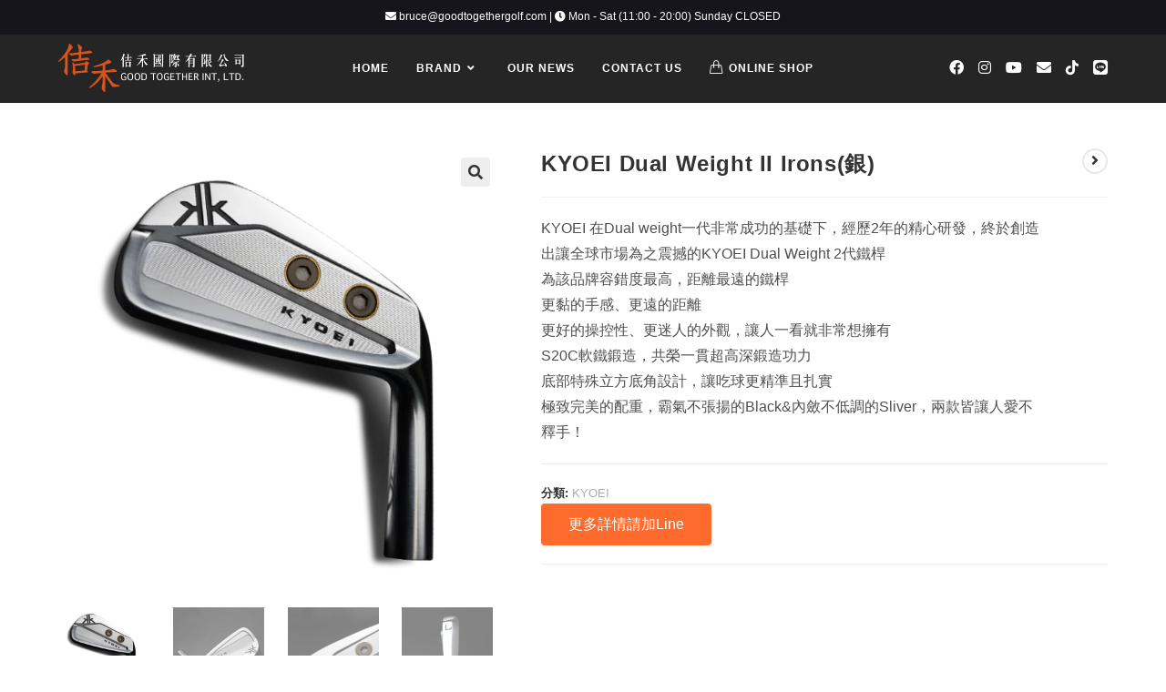

--- FILE ---
content_type: text/html; charset=UTF-8
request_url: https://goodtogether-golf.com/product/kyoei-dual-weight-ii-irons/
body_size: 23611
content:
<!DOCTYPE html>
<html class="html" lang="zh-TW">
<head>
	<meta charset="UTF-8">
	<link rel="profile" href="https://gmpg.org/xfn/11">

	<meta name='robots' content='index, follow, max-image-preview:large, max-snippet:-1, max-video-preview:-1' />
<meta name="viewport" content="width=device-width, initial-scale=1"><script>window._wca = window._wca || [];</script>

	<!-- This site is optimized with the Yoast SEO plugin v26.8 - https://yoast.com/product/yoast-seo-wordpress/ -->
	<title>KYOEI Dual Weight II Irons(銀) - 佶禾國際有限公司</title>
	<meta name="description" content="KYOEI 在Dual weight⼀代非常成功的基礎下，經歷2年的精⼼研發，終於創造出讓全球市場為之震撼的KYOEI Dual Weight 2代鐵桿為該品牌容錯度最⾼，距離最遠的鐵桿更黏的⼿感、更遠的距離更好的操控性、更迷⼈的外觀，讓⼈⼀看就非常想擁有" />
	<link rel="canonical" href="https://goodtogether-golf.com/product/kyoei-dual-weight-ii-irons/" />
	<meta property="og:locale" content="zh_TW" />
	<meta property="og:type" content="article" />
	<meta property="og:title" content="KYOEI Dual Weight II Irons(銀) - 佶禾國際有限公司" />
	<meta property="og:description" content="KYOEI 在Dual weight⼀代非常成功的基礎下，經歷2年的精⼼研發，終於創造出讓全球市場為之震撼的KYOEI Dual Weight 2代鐵桿為該品牌容錯度最⾼，距離最遠的鐵桿更黏的⼿感、更遠的距離更好的操控性、更迷⼈的外觀，讓⼈⼀看就非常想擁有" />
	<meta property="og:url" content="https://goodtogether-golf.com/product/kyoei-dual-weight-ii-irons/" />
	<meta property="og:site_name" content="佶禾國際有限公司" />
	<meta property="article:modified_time" content="2022-12-02T10:18:07+00:00" />
	<meta property="og:image" content="https://goodtogether-golf.com/wp-content/uploads/2022/11/1-kyoei-dual-weighted-2-iron.png" />
	<meta property="og:image:width" content="630" />
	<meta property="og:image:height" content="630" />
	<meta property="og:image:type" content="image/png" />
	<meta name="twitter:card" content="summary_large_image" />
	<meta name="twitter:label1" content="預估閱讀時間" />
	<meta name="twitter:data1" content="1 分鐘" />
	<script type="application/ld+json" class="yoast-schema-graph">{"@context":"https://schema.org","@graph":[{"@type":"WebPage","@id":"https://goodtogether-golf.com/product/kyoei-dual-weight-ii-irons/","url":"https://goodtogether-golf.com/product/kyoei-dual-weight-ii-irons/","name":"KYOEI Dual Weight II Irons(銀) - 佶禾國際有限公司","isPartOf":{"@id":"https://goodtogether-golf.com/#website"},"primaryImageOfPage":{"@id":"https://goodtogether-golf.com/product/kyoei-dual-weight-ii-irons/#primaryimage"},"image":{"@id":"https://goodtogether-golf.com/product/kyoei-dual-weight-ii-irons/#primaryimage"},"thumbnailUrl":"https://goodtogether-golf.com/wp-content/uploads/2022/11/1-kyoei-dual-weighted-2-iron.png","datePublished":"2022-11-30T09:29:07+00:00","dateModified":"2022-12-02T10:18:07+00:00","description":"KYOEI 在Dual weight⼀代非常成功的基礎下，經歷2年的精⼼研發，終於創造出讓全球市場為之震撼的KYOEI Dual Weight 2代鐵桿為該品牌容錯度最⾼，距離最遠的鐵桿更黏的⼿感、更遠的距離更好的操控性、更迷⼈的外觀，讓⼈⼀看就非常想擁有","breadcrumb":{"@id":"https://goodtogether-golf.com/product/kyoei-dual-weight-ii-irons/#breadcrumb"},"inLanguage":"zh-TW","potentialAction":[{"@type":"ReadAction","target":["https://goodtogether-golf.com/product/kyoei-dual-weight-ii-irons/"]}]},{"@type":"ImageObject","inLanguage":"zh-TW","@id":"https://goodtogether-golf.com/product/kyoei-dual-weight-ii-irons/#primaryimage","url":"https://goodtogether-golf.com/wp-content/uploads/2022/11/1-kyoei-dual-weighted-2-iron.png","contentUrl":"https://goodtogether-golf.com/wp-content/uploads/2022/11/1-kyoei-dual-weighted-2-iron.png","width":630,"height":630},{"@type":"BreadcrumbList","@id":"https://goodtogether-golf.com/product/kyoei-dual-weight-ii-irons/#breadcrumb","itemListElement":[{"@type":"ListItem","position":1,"name":"首頁","item":"https://goodtogether-golf.com/"},{"@type":"ListItem","position":2,"name":"商店","item":"https://goodtogether-golf.com/shop/"},{"@type":"ListItem","position":3,"name":"KYOEI Dual Weight II Irons(銀)"}]},{"@type":"WebSite","@id":"https://goodtogether-golf.com/#website","url":"https://goodtogether-golf.com/","name":"佶禾國際有限公司","description":"高爾夫球具代理","publisher":{"@id":"https://goodtogether-golf.com/#organization"},"potentialAction":[{"@type":"SearchAction","target":{"@type":"EntryPoint","urlTemplate":"https://goodtogether-golf.com/?s={search_term_string}"},"query-input":{"@type":"PropertyValueSpecification","valueRequired":true,"valueName":"search_term_string"}}],"inLanguage":"zh-TW"},{"@type":"Organization","@id":"https://goodtogether-golf.com/#organization","name":"佶禾國際有限公司","url":"https://goodtogether-golf.com/","logo":{"@type":"ImageObject","inLanguage":"zh-TW","@id":"https://goodtogether-golf.com/#/schema/logo/image/","url":"https://goodtogether-golf.com/wp-content/uploads/2022/12/LOGO.png","contentUrl":"https://goodtogether-golf.com/wp-content/uploads/2022/12/LOGO.png","width":407,"height":106,"caption":"佶禾國際有限公司"},"image":{"@id":"https://goodtogether-golf.com/#/schema/logo/image/"}}]}</script>
	<!-- / Yoast SEO plugin. -->


<link rel='dns-prefetch' href='//stats.wp.com' />
<link rel='dns-prefetch' href='//fonts.googleapis.com' />
<link rel="alternate" type="application/rss+xml" title="訂閱《佶禾國際有限公司》&raquo; 資訊提供" href="https://goodtogether-golf.com/feed/" />
<link rel="alternate" type="application/rss+xml" title="訂閱《佶禾國際有限公司》&raquo; 留言的資訊提供" href="https://goodtogether-golf.com/comments/feed/" />
<link rel="alternate" title="oEmbed (JSON)" type="application/json+oembed" href="https://goodtogether-golf.com/wp-json/oembed/1.0/embed?url=https%3A%2F%2Fgoodtogether-golf.com%2Fproduct%2Fkyoei-dual-weight-ii-irons%2F" />
<link rel="alternate" title="oEmbed (XML)" type="text/xml+oembed" href="https://goodtogether-golf.com/wp-json/oembed/1.0/embed?url=https%3A%2F%2Fgoodtogether-golf.com%2Fproduct%2Fkyoei-dual-weight-ii-irons%2F&#038;format=xml" />
<style id='wp-img-auto-sizes-contain-inline-css'>
img:is([sizes=auto i],[sizes^="auto," i]){contain-intrinsic-size:3000px 1500px}
/*# sourceURL=wp-img-auto-sizes-contain-inline-css */
</style>

<style id='wp-emoji-styles-inline-css'>

	img.wp-smiley, img.emoji {
		display: inline !important;
		border: none !important;
		box-shadow: none !important;
		height: 1em !important;
		width: 1em !important;
		margin: 0 0.07em !important;
		vertical-align: -0.1em !important;
		background: none !important;
		padding: 0 !important;
	}
/*# sourceURL=wp-emoji-styles-inline-css */
</style>
<link rel='stylesheet' id='wp-block-library-css' href='https://goodtogether-golf.com/wp-includes/css/dist/block-library/style.min.css?ver=6.9' media='all' />
<link rel='stylesheet' id='wc-blocks-style-css' href='https://goodtogether-golf.com/wp-content/plugins/woocommerce/assets/client/blocks/wc-blocks.css?ver=wc-9.5.3' media='all' />
<style id='global-styles-inline-css'>
:root{--wp--preset--aspect-ratio--square: 1;--wp--preset--aspect-ratio--4-3: 4/3;--wp--preset--aspect-ratio--3-4: 3/4;--wp--preset--aspect-ratio--3-2: 3/2;--wp--preset--aspect-ratio--2-3: 2/3;--wp--preset--aspect-ratio--16-9: 16/9;--wp--preset--aspect-ratio--9-16: 9/16;--wp--preset--color--black: #000000;--wp--preset--color--cyan-bluish-gray: #abb8c3;--wp--preset--color--white: #ffffff;--wp--preset--color--pale-pink: #f78da7;--wp--preset--color--vivid-red: #cf2e2e;--wp--preset--color--luminous-vivid-orange: #ff6900;--wp--preset--color--luminous-vivid-amber: #fcb900;--wp--preset--color--light-green-cyan: #7bdcb5;--wp--preset--color--vivid-green-cyan: #00d084;--wp--preset--color--pale-cyan-blue: #8ed1fc;--wp--preset--color--vivid-cyan-blue: #0693e3;--wp--preset--color--vivid-purple: #9b51e0;--wp--preset--gradient--vivid-cyan-blue-to-vivid-purple: linear-gradient(135deg,rgb(6,147,227) 0%,rgb(155,81,224) 100%);--wp--preset--gradient--light-green-cyan-to-vivid-green-cyan: linear-gradient(135deg,rgb(122,220,180) 0%,rgb(0,208,130) 100%);--wp--preset--gradient--luminous-vivid-amber-to-luminous-vivid-orange: linear-gradient(135deg,rgb(252,185,0) 0%,rgb(255,105,0) 100%);--wp--preset--gradient--luminous-vivid-orange-to-vivid-red: linear-gradient(135deg,rgb(255,105,0) 0%,rgb(207,46,46) 100%);--wp--preset--gradient--very-light-gray-to-cyan-bluish-gray: linear-gradient(135deg,rgb(238,238,238) 0%,rgb(169,184,195) 100%);--wp--preset--gradient--cool-to-warm-spectrum: linear-gradient(135deg,rgb(74,234,220) 0%,rgb(151,120,209) 20%,rgb(207,42,186) 40%,rgb(238,44,130) 60%,rgb(251,105,98) 80%,rgb(254,248,76) 100%);--wp--preset--gradient--blush-light-purple: linear-gradient(135deg,rgb(255,206,236) 0%,rgb(152,150,240) 100%);--wp--preset--gradient--blush-bordeaux: linear-gradient(135deg,rgb(254,205,165) 0%,rgb(254,45,45) 50%,rgb(107,0,62) 100%);--wp--preset--gradient--luminous-dusk: linear-gradient(135deg,rgb(255,203,112) 0%,rgb(199,81,192) 50%,rgb(65,88,208) 100%);--wp--preset--gradient--pale-ocean: linear-gradient(135deg,rgb(255,245,203) 0%,rgb(182,227,212) 50%,rgb(51,167,181) 100%);--wp--preset--gradient--electric-grass: linear-gradient(135deg,rgb(202,248,128) 0%,rgb(113,206,126) 100%);--wp--preset--gradient--midnight: linear-gradient(135deg,rgb(2,3,129) 0%,rgb(40,116,252) 100%);--wp--preset--font-size--small: 13px;--wp--preset--font-size--medium: 20px;--wp--preset--font-size--large: 36px;--wp--preset--font-size--x-large: 42px;--wp--preset--font-family--inter: "Inter", sans-serif;--wp--preset--font-family--cardo: Cardo;--wp--preset--spacing--20: 0.44rem;--wp--preset--spacing--30: 0.67rem;--wp--preset--spacing--40: 1rem;--wp--preset--spacing--50: 1.5rem;--wp--preset--spacing--60: 2.25rem;--wp--preset--spacing--70: 3.38rem;--wp--preset--spacing--80: 5.06rem;--wp--preset--shadow--natural: 6px 6px 9px rgba(0, 0, 0, 0.2);--wp--preset--shadow--deep: 12px 12px 50px rgba(0, 0, 0, 0.4);--wp--preset--shadow--sharp: 6px 6px 0px rgba(0, 0, 0, 0.2);--wp--preset--shadow--outlined: 6px 6px 0px -3px rgb(255, 255, 255), 6px 6px rgb(0, 0, 0);--wp--preset--shadow--crisp: 6px 6px 0px rgb(0, 0, 0);}:where(.is-layout-flex){gap: 0.5em;}:where(.is-layout-grid){gap: 0.5em;}body .is-layout-flex{display: flex;}.is-layout-flex{flex-wrap: wrap;align-items: center;}.is-layout-flex > :is(*, div){margin: 0;}body .is-layout-grid{display: grid;}.is-layout-grid > :is(*, div){margin: 0;}:where(.wp-block-columns.is-layout-flex){gap: 2em;}:where(.wp-block-columns.is-layout-grid){gap: 2em;}:where(.wp-block-post-template.is-layout-flex){gap: 1.25em;}:where(.wp-block-post-template.is-layout-grid){gap: 1.25em;}.has-black-color{color: var(--wp--preset--color--black) !important;}.has-cyan-bluish-gray-color{color: var(--wp--preset--color--cyan-bluish-gray) !important;}.has-white-color{color: var(--wp--preset--color--white) !important;}.has-pale-pink-color{color: var(--wp--preset--color--pale-pink) !important;}.has-vivid-red-color{color: var(--wp--preset--color--vivid-red) !important;}.has-luminous-vivid-orange-color{color: var(--wp--preset--color--luminous-vivid-orange) !important;}.has-luminous-vivid-amber-color{color: var(--wp--preset--color--luminous-vivid-amber) !important;}.has-light-green-cyan-color{color: var(--wp--preset--color--light-green-cyan) !important;}.has-vivid-green-cyan-color{color: var(--wp--preset--color--vivid-green-cyan) !important;}.has-pale-cyan-blue-color{color: var(--wp--preset--color--pale-cyan-blue) !important;}.has-vivid-cyan-blue-color{color: var(--wp--preset--color--vivid-cyan-blue) !important;}.has-vivid-purple-color{color: var(--wp--preset--color--vivid-purple) !important;}.has-black-background-color{background-color: var(--wp--preset--color--black) !important;}.has-cyan-bluish-gray-background-color{background-color: var(--wp--preset--color--cyan-bluish-gray) !important;}.has-white-background-color{background-color: var(--wp--preset--color--white) !important;}.has-pale-pink-background-color{background-color: var(--wp--preset--color--pale-pink) !important;}.has-vivid-red-background-color{background-color: var(--wp--preset--color--vivid-red) !important;}.has-luminous-vivid-orange-background-color{background-color: var(--wp--preset--color--luminous-vivid-orange) !important;}.has-luminous-vivid-amber-background-color{background-color: var(--wp--preset--color--luminous-vivid-amber) !important;}.has-light-green-cyan-background-color{background-color: var(--wp--preset--color--light-green-cyan) !important;}.has-vivid-green-cyan-background-color{background-color: var(--wp--preset--color--vivid-green-cyan) !important;}.has-pale-cyan-blue-background-color{background-color: var(--wp--preset--color--pale-cyan-blue) !important;}.has-vivid-cyan-blue-background-color{background-color: var(--wp--preset--color--vivid-cyan-blue) !important;}.has-vivid-purple-background-color{background-color: var(--wp--preset--color--vivid-purple) !important;}.has-black-border-color{border-color: var(--wp--preset--color--black) !important;}.has-cyan-bluish-gray-border-color{border-color: var(--wp--preset--color--cyan-bluish-gray) !important;}.has-white-border-color{border-color: var(--wp--preset--color--white) !important;}.has-pale-pink-border-color{border-color: var(--wp--preset--color--pale-pink) !important;}.has-vivid-red-border-color{border-color: var(--wp--preset--color--vivid-red) !important;}.has-luminous-vivid-orange-border-color{border-color: var(--wp--preset--color--luminous-vivid-orange) !important;}.has-luminous-vivid-amber-border-color{border-color: var(--wp--preset--color--luminous-vivid-amber) !important;}.has-light-green-cyan-border-color{border-color: var(--wp--preset--color--light-green-cyan) !important;}.has-vivid-green-cyan-border-color{border-color: var(--wp--preset--color--vivid-green-cyan) !important;}.has-pale-cyan-blue-border-color{border-color: var(--wp--preset--color--pale-cyan-blue) !important;}.has-vivid-cyan-blue-border-color{border-color: var(--wp--preset--color--vivid-cyan-blue) !important;}.has-vivid-purple-border-color{border-color: var(--wp--preset--color--vivid-purple) !important;}.has-vivid-cyan-blue-to-vivid-purple-gradient-background{background: var(--wp--preset--gradient--vivid-cyan-blue-to-vivid-purple) !important;}.has-light-green-cyan-to-vivid-green-cyan-gradient-background{background: var(--wp--preset--gradient--light-green-cyan-to-vivid-green-cyan) !important;}.has-luminous-vivid-amber-to-luminous-vivid-orange-gradient-background{background: var(--wp--preset--gradient--luminous-vivid-amber-to-luminous-vivid-orange) !important;}.has-luminous-vivid-orange-to-vivid-red-gradient-background{background: var(--wp--preset--gradient--luminous-vivid-orange-to-vivid-red) !important;}.has-very-light-gray-to-cyan-bluish-gray-gradient-background{background: var(--wp--preset--gradient--very-light-gray-to-cyan-bluish-gray) !important;}.has-cool-to-warm-spectrum-gradient-background{background: var(--wp--preset--gradient--cool-to-warm-spectrum) !important;}.has-blush-light-purple-gradient-background{background: var(--wp--preset--gradient--blush-light-purple) !important;}.has-blush-bordeaux-gradient-background{background: var(--wp--preset--gradient--blush-bordeaux) !important;}.has-luminous-dusk-gradient-background{background: var(--wp--preset--gradient--luminous-dusk) !important;}.has-pale-ocean-gradient-background{background: var(--wp--preset--gradient--pale-ocean) !important;}.has-electric-grass-gradient-background{background: var(--wp--preset--gradient--electric-grass) !important;}.has-midnight-gradient-background{background: var(--wp--preset--gradient--midnight) !important;}.has-small-font-size{font-size: var(--wp--preset--font-size--small) !important;}.has-medium-font-size{font-size: var(--wp--preset--font-size--medium) !important;}.has-large-font-size{font-size: var(--wp--preset--font-size--large) !important;}.has-x-large-font-size{font-size: var(--wp--preset--font-size--x-large) !important;}
/*# sourceURL=global-styles-inline-css */
</style>

<style id='classic-theme-styles-inline-css'>
/*! This file is auto-generated */
.wp-block-button__link{color:#fff;background-color:#32373c;border-radius:9999px;box-shadow:none;text-decoration:none;padding:calc(.667em + 2px) calc(1.333em + 2px);font-size:1.125em}.wp-block-file__button{background:#32373c;color:#fff;text-decoration:none}
/*# sourceURL=/wp-includes/css/classic-themes.min.css */
</style>
<link rel='stylesheet' id='photoswipe-css' href='https://goodtogether-golf.com/wp-content/plugins/woocommerce/assets/css/photoswipe/photoswipe.min.css?ver=9.5.3' media='all' />
<link rel='stylesheet' id='photoswipe-default-skin-css' href='https://goodtogether-golf.com/wp-content/plugins/woocommerce/assets/css/photoswipe/default-skin/default-skin.min.css?ver=9.5.3' media='all' />
<style id='woocommerce-inline-inline-css'>
.woocommerce form .form-row .required { visibility: visible; }
/*# sourceURL=woocommerce-inline-inline-css */
</style>
<link rel='stylesheet' id='oceanwp-style-css' href='https://goodtogether-golf.com/wp-content/themes/oceanwp/assets/css/style.min.css?ver=1.0' media='all' />
<style id='oceanwp-style-inline-css'>
div.wpforms-container-full .wpforms-form input[type=submit]:hover,
			div.wpforms-container-full .wpforms-form input[type=submit]:focus,
			div.wpforms-container-full .wpforms-form input[type=submit]:active,
			div.wpforms-container-full .wpforms-form button[type=submit]:hover,
			div.wpforms-container-full .wpforms-form button[type=submit]:focus,
			div.wpforms-container-full .wpforms-form button[type=submit]:active,
			div.wpforms-container-full .wpforms-form .wpforms-page-button:hover,
			div.wpforms-container-full .wpforms-form .wpforms-page-button:active,
			div.wpforms-container-full .wpforms-form .wpforms-page-button:focus {
				border: none;
			}
/*# sourceURL=oceanwp-style-inline-css */
</style>
<link rel='stylesheet' id='child-style-css' href='https://goodtogether-golf.com/wp-content/themes/oceanwp-child-theme-master/style.css?ver=6.9' media='all' />
<link rel='stylesheet' id='elementor-frontend-css' href='https://goodtogether-golf.com/wp-content/plugins/elementor/assets/css/frontend-lite.min.css?ver=3.18.2' media='all' />
<link rel='stylesheet' id='elementor-post-379-css' href='https://goodtogether-golf.com/wp-content/uploads/elementor/css/post-379.css?ver=1684584405' media='all' />
<link rel='stylesheet' id='oceanwp-woo-mini-cart-css' href='https://goodtogether-golf.com/wp-content/themes/oceanwp/assets/css/woo/woo-mini-cart.min.css?ver=6.9' media='all' />
<link rel='stylesheet' id='font-awesome-css' href='https://goodtogether-golf.com/wp-content/themes/oceanwp/assets/fonts/fontawesome/css/all.min.css?ver=6.4.2' media='all' />
<link rel='stylesheet' id='simple-line-icons-css' href='https://goodtogether-golf.com/wp-content/themes/oceanwp/assets/css/third/simple-line-icons.min.css?ver=2.4.0' media='all' />
<link rel='stylesheet' id='oceanwp-hamburgers-css' href='https://goodtogether-golf.com/wp-content/themes/oceanwp/assets/css/third/hamburgers/hamburgers.min.css?ver=1.0' media='all' />
<link rel='stylesheet' id='oceanwp-collapse-css' href='https://goodtogether-golf.com/wp-content/themes/oceanwp/assets/css/third/hamburgers/types/collapse.css?ver=1.0' media='all' />
<link rel='stylesheet' id='oceanwp-google-font-josefin-sans-css' href='//fonts.googleapis.com/css?family=Josefin+Sans%3A100%2C200%2C300%2C400%2C500%2C600%2C700%2C800%2C900%2C100i%2C200i%2C300i%2C400i%2C500i%2C600i%2C700i%2C800i%2C900i&#038;subset&#038;display=swap&#038;ver=6.9' media='all' />
<link rel='stylesheet' id='oceanwp-woocommerce-css' href='https://goodtogether-golf.com/wp-content/themes/oceanwp/assets/css/woo/woocommerce.min.css?ver=6.9' media='all' />
<link rel='stylesheet' id='oceanwp-woo-star-font-css' href='https://goodtogether-golf.com/wp-content/themes/oceanwp/assets/css/woo/woo-star-font.min.css?ver=6.9' media='all' />
<link rel='stylesheet' id='oe-widgets-style-css' href='https://goodtogether-golf.com/wp-content/plugins/ocean-extra/assets/css/widgets.css?ver=6.9' media='all' />
<link rel='stylesheet' id='oss-social-share-style-css' href='https://goodtogether-golf.com/wp-content/plugins/ocean-social-sharing/assets/css/style.min.css?ver=6.9' media='all' />
<link rel='stylesheet' id='osh-styles-css' href='https://goodtogether-golf.com/wp-content/plugins/ocean-sticky-header/assets/css/style.min.css?ver=6.9' media='all' />
<link rel='stylesheet' id='elementor-icons-shared-0-css' href='https://goodtogether-golf.com/wp-content/plugins/elementor/assets/lib/font-awesome/css/fontawesome.min.css?ver=5.15.3' media='all' />
<link rel='stylesheet' id='elementor-icons-fa-solid-css' href='https://goodtogether-golf.com/wp-content/plugins/elementor/assets/lib/font-awesome/css/solid.min.css?ver=5.15.3' media='all' />
<link rel='stylesheet' id='elementor-icons-fa-regular-css' href='https://goodtogether-golf.com/wp-content/plugins/elementor/assets/lib/font-awesome/css/regular.min.css?ver=5.15.3' media='all' />
<!--n2css--><!--n2js--><script src="https://goodtogether-golf.com/wp-includes/js/jquery/jquery.min.js?ver=3.7.1" id="jquery-core-js"></script>
<script src="https://goodtogether-golf.com/wp-includes/js/jquery/jquery-migrate.min.js?ver=3.4.1" id="jquery-migrate-js"></script>
<script src="https://goodtogether-golf.com/wp-content/plugins/woocommerce/assets/js/jquery-blockui/jquery.blockUI.min.js?ver=2.7.0-wc.9.5.3" id="jquery-blockui-js" defer data-wp-strategy="defer"></script>
<script id="wc-add-to-cart-js-extra">
var wc_add_to_cart_params = {"ajax_url":"/wp-admin/admin-ajax.php","wc_ajax_url":"/?wc-ajax=%%endpoint%%","i18n_view_cart":"\u67e5\u770b\u8cfc\u7269\u8eca","cart_url":"https://goodtogether-golf.com/cart/","is_cart":"","cart_redirect_after_add":"no"};
//# sourceURL=wc-add-to-cart-js-extra
</script>
<script src="https://goodtogether-golf.com/wp-content/plugins/woocommerce/assets/js/frontend/add-to-cart.min.js?ver=9.5.3" id="wc-add-to-cart-js" defer data-wp-strategy="defer"></script>
<script src="https://goodtogether-golf.com/wp-content/plugins/woocommerce/assets/js/zoom/jquery.zoom.min.js?ver=1.7.21-wc.9.5.3" id="zoom-js" defer data-wp-strategy="defer"></script>
<script src="https://goodtogether-golf.com/wp-content/plugins/woocommerce/assets/js/flexslider/jquery.flexslider.min.js?ver=2.7.2-wc.9.5.3" id="flexslider-js" defer data-wp-strategy="defer"></script>
<script src="https://goodtogether-golf.com/wp-content/plugins/woocommerce/assets/js/photoswipe/photoswipe.min.js?ver=4.1.1-wc.9.5.3" id="photoswipe-js" defer data-wp-strategy="defer"></script>
<script src="https://goodtogether-golf.com/wp-content/plugins/woocommerce/assets/js/photoswipe/photoswipe-ui-default.min.js?ver=4.1.1-wc.9.5.3" id="photoswipe-ui-default-js" defer data-wp-strategy="defer"></script>
<script id="wc-single-product-js-extra">
var wc_single_product_params = {"i18n_required_rating_text":"\u8acb\u9078\u64c7\u8a55\u5206","i18n_product_gallery_trigger_text":"\u6aa2\u8996\u5168\u87a2\u5e55\u5716\u5eab","review_rating_required":"yes","flexslider":{"rtl":false,"animation":"slide","smoothHeight":true,"directionNav":false,"controlNav":"thumbnails","slideshow":false,"animationSpeed":500,"animationLoop":false,"allowOneSlide":false},"zoom_enabled":"1","zoom_options":[],"photoswipe_enabled":"1","photoswipe_options":{"shareEl":false,"closeOnScroll":false,"history":false,"hideAnimationDuration":0,"showAnimationDuration":0},"flexslider_enabled":"1"};
//# sourceURL=wc-single-product-js-extra
</script>
<script src="https://goodtogether-golf.com/wp-content/plugins/woocommerce/assets/js/frontend/single-product.min.js?ver=9.5.3" id="wc-single-product-js" defer data-wp-strategy="defer"></script>
<script src="https://goodtogether-golf.com/wp-content/plugins/woocommerce/assets/js/js-cookie/js.cookie.min.js?ver=2.1.4-wc.9.5.3" id="js-cookie-js" defer data-wp-strategy="defer"></script>
<script id="woocommerce-js-extra">
var woocommerce_params = {"ajax_url":"/wp-admin/admin-ajax.php","wc_ajax_url":"/?wc-ajax=%%endpoint%%"};
//# sourceURL=woocommerce-js-extra
</script>
<script src="https://goodtogether-golf.com/wp-content/plugins/woocommerce/assets/js/frontend/woocommerce.min.js?ver=9.5.3" id="woocommerce-js" defer data-wp-strategy="defer"></script>
<script src="https://stats.wp.com/s-202604.js" id="woocommerce-analytics-js" defer data-wp-strategy="defer"></script>
<script id="wc-cart-fragments-js-extra">
var wc_cart_fragments_params = {"ajax_url":"/wp-admin/admin-ajax.php","wc_ajax_url":"/?wc-ajax=%%endpoint%%","cart_hash_key":"wc_cart_hash_7d595ee7b1f11fcc99073651dc9dff44","fragment_name":"wc_fragments_7d595ee7b1f11fcc99073651dc9dff44","request_timeout":"5000"};
//# sourceURL=wc-cart-fragments-js-extra
</script>
<script src="https://goodtogether-golf.com/wp-content/plugins/woocommerce/assets/js/frontend/cart-fragments.min.js?ver=9.5.3" id="wc-cart-fragments-js" defer data-wp-strategy="defer"></script>
<link rel="https://api.w.org/" href="https://goodtogether-golf.com/wp-json/" /><link rel="alternate" title="JSON" type="application/json" href="https://goodtogether-golf.com/wp-json/wp/v2/product/1569" /><link rel="EditURI" type="application/rsd+xml" title="RSD" href="https://goodtogether-golf.com/xmlrpc.php?rsd" />
<meta name="generator" content="WordPress 6.9" />
<meta name="generator" content="WooCommerce 9.5.3" />
<link rel='shortlink' href='https://goodtogether-golf.com/?p=1569' />
<!-- Google Tag Manager -->
<script>(function(w,d,s,l,i){w[l]=w[l]||[];w[l].push({'gtm.start':
new Date().getTime(),event:'gtm.js'});var f=d.getElementsByTagName(s)[0],
j=d.createElement(s),dl=l!='dataLayer'?'&l='+l:'';j.async=true;j.src=
'https://www.googletagmanager.com/gtm.js?id='+i+dl;f.parentNode.insertBefore(j,f);
})(window,document,'script','dataLayer','GTM-NVGBQC2T');</script>
<!-- End Google Tag Manager -->	<style>img#wpstats{display:none}</style>
			<noscript><style>.woocommerce-product-gallery{ opacity: 1 !important; }</style></noscript>
	<meta name="generator" content="Elementor 3.18.2; features: e_dom_optimization, e_optimized_assets_loading, e_optimized_css_loading, additional_custom_breakpoints, block_editor_assets_optimize, e_image_loading_optimization; settings: css_print_method-external, google_font-enabled, font_display-auto">
<style class='wp-fonts-local'>
@font-face{font-family:Inter;font-style:normal;font-weight:300 900;font-display:fallback;src:url('https://goodtogether-golf.com/wp-content/plugins/woocommerce/assets/fonts/Inter-VariableFont_slnt,wght.woff2') format('woff2');font-stretch:normal;}
@font-face{font-family:Cardo;font-style:normal;font-weight:400;font-display:fallback;src:url('https://goodtogether-golf.com/wp-content/plugins/woocommerce/assets/fonts/cardo_normal_400.woff2') format('woff2');}
</style>
<link rel="icon" href="https://goodtogether-golf.com/wp-content/uploads/2022/08/cropped-LOGO-512-32x32.png" sizes="32x32" />
<link rel="icon" href="https://goodtogether-golf.com/wp-content/uploads/2022/08/cropped-LOGO-512-192x192.png" sizes="192x192" />
<link rel="apple-touch-icon" href="https://goodtogether-golf.com/wp-content/uploads/2022/08/cropped-LOGO-512-180x180.png" />
<meta name="msapplication-TileImage" content="https://goodtogether-golf.com/wp-content/uploads/2022/08/cropped-LOGO-512-270x270.png" />
		<style id="wp-custom-css">
			.woocommerce-Price-amount{font-size:24px;color:#ff7575}.woocommerce div.product p.price{font-size:16px;   color:#000000}.woocommerce ul.products li.product .woo-entry-inner li{margin-bottom:0}.woocommerce ul.products li.product li.title h2{margin:0}		</style>
		<!-- OceanWP CSS -->
<style type="text/css">
/* Colors */.woocommerce-MyAccount-navigation ul li a:before,.woocommerce-checkout .woocommerce-info a,.woocommerce-checkout #payment ul.payment_methods .wc_payment_method>input[type=radio]:first-child:checked+label:before,.woocommerce-checkout #payment .payment_method_paypal .about_paypal,.woocommerce ul.products li.product li.category a:hover,.woocommerce ul.products li.product .button:hover,.woocommerce ul.products li.product .product-inner .added_to_cart:hover,.product_meta .posted_in a:hover,.product_meta .tagged_as a:hover,.woocommerce div.product .woocommerce-tabs ul.tabs li a:hover,.woocommerce div.product .woocommerce-tabs ul.tabs li.active a,.woocommerce .oceanwp-grid-list a.active,.woocommerce .oceanwp-grid-list a:hover,.woocommerce .oceanwp-off-canvas-filter:hover,.widget_shopping_cart ul.cart_list li .owp-grid-wrap .owp-grid a.remove:hover,.widget_product_categories li a:hover ~ .count,.widget_layered_nav li a:hover ~ .count,.woocommerce ul.products li.product:not(.product-category) .woo-entry-buttons li a:hover,a:hover,a.light:hover,.theme-heading .text::before,.theme-heading .text::after,#top-bar-content >a:hover,#top-bar-social li.oceanwp-email a:hover,#site-navigation-wrap .dropdown-menu >li >a:hover,#site-header.medium-header #medium-searchform button:hover,.oceanwp-mobile-menu-icon a:hover,.blog-entry.post .blog-entry-header .entry-title a:hover,.blog-entry.post .blog-entry-readmore a:hover,.blog-entry.thumbnail-entry .blog-entry-category a,ul.meta li a:hover,.dropcap,.single nav.post-navigation .nav-links .title,body .related-post-title a:hover,body #wp-calendar caption,body .contact-info-widget.default i,body .contact-info-widget.big-icons i,body .custom-links-widget .oceanwp-custom-links li a:hover,body .custom-links-widget .oceanwp-custom-links li a:hover:before,body .posts-thumbnails-widget li a:hover,body .social-widget li.oceanwp-email a:hover,.comment-author .comment-meta .comment-reply-link,#respond #cancel-comment-reply-link:hover,#footer-widgets .footer-box a:hover,#footer-bottom a:hover,#footer-bottom #footer-bottom-menu a:hover,.sidr a:hover,.sidr-class-dropdown-toggle:hover,.sidr-class-menu-item-has-children.active >a,.sidr-class-menu-item-has-children.active >a >.sidr-class-dropdown-toggle,input[type=checkbox]:checked:before{color:#ff6666}.woocommerce .oceanwp-grid-list a.active .owp-icon use,.woocommerce .oceanwp-grid-list a:hover .owp-icon use,.single nav.post-navigation .nav-links .title .owp-icon use,.blog-entry.post .blog-entry-readmore a:hover .owp-icon use,body .contact-info-widget.default .owp-icon use,body .contact-info-widget.big-icons .owp-icon use{stroke:#ff6666}.woocommerce div.product div.images .open-image,.wcmenucart-details.count,.woocommerce-message a,.woocommerce-error a,.woocommerce-info a,.woocommerce .widget_price_filter .ui-slider .ui-slider-handle,.woocommerce .widget_price_filter .ui-slider .ui-slider-range,.owp-product-nav li a.owp-nav-link:hover,.woocommerce div.product.owp-tabs-layout-vertical .woocommerce-tabs ul.tabs li a:after,.woocommerce .widget_product_categories li.current-cat >a ~ .count,.woocommerce .widget_product_categories li.current-cat >a:before,.woocommerce .widget_layered_nav li.chosen a ~ .count,.woocommerce .widget_layered_nav li.chosen a:before,#owp-checkout-timeline .active .timeline-wrapper,.bag-style:hover .wcmenucart-cart-icon .wcmenucart-count,.show-cart .wcmenucart-cart-icon .wcmenucart-count,.woocommerce ul.products li.product:not(.product-category) .image-wrap .button,input[type="button"],input[type="reset"],input[type="submit"],button[type="submit"],.button,#site-navigation-wrap .dropdown-menu >li.btn >a >span,.thumbnail:hover i,.thumbnail:hover .link-post-svg-icon,.post-quote-content,.omw-modal .omw-close-modal,body .contact-info-widget.big-icons li:hover i,body .contact-info-widget.big-icons li:hover .owp-icon,body div.wpforms-container-full .wpforms-form input[type=submit],body div.wpforms-container-full .wpforms-form button[type=submit],body div.wpforms-container-full .wpforms-form .wpforms-page-button,.wp-element-button,.wp-block-button__link{background-color:#ff6666}.current-shop-items-dropdown{border-top-color:#ff6666}.woocommerce div.product .woocommerce-tabs ul.tabs li.active a{border-bottom-color:#ff6666}.wcmenucart-details.count:before{border-color:#ff6666}.woocommerce ul.products li.product .button:hover{border-color:#ff6666}.woocommerce ul.products li.product .product-inner .added_to_cart:hover{border-color:#ff6666}.woocommerce div.product .woocommerce-tabs ul.tabs li.active a{border-color:#ff6666}.woocommerce .oceanwp-grid-list a.active{border-color:#ff6666}.woocommerce .oceanwp-grid-list a:hover{border-color:#ff6666}.woocommerce .oceanwp-off-canvas-filter:hover{border-color:#ff6666}.owp-product-nav li a.owp-nav-link:hover{border-color:#ff6666}.widget_shopping_cart_content .buttons .button:first-child:hover{border-color:#ff6666}.widget_shopping_cart ul.cart_list li .owp-grid-wrap .owp-grid a.remove:hover{border-color:#ff6666}.widget_product_categories li a:hover ~ .count{border-color:#ff6666}.woocommerce .widget_product_categories li.current-cat >a ~ .count{border-color:#ff6666}.woocommerce .widget_product_categories li.current-cat >a:before{border-color:#ff6666}.widget_layered_nav li a:hover ~ .count{border-color:#ff6666}.woocommerce .widget_layered_nav li.chosen a ~ .count{border-color:#ff6666}.woocommerce .widget_layered_nav li.chosen a:before{border-color:#ff6666}#owp-checkout-timeline.arrow .active .timeline-wrapper:before{border-top-color:#ff6666;border-bottom-color:#ff6666}#owp-checkout-timeline.arrow .active .timeline-wrapper:after{border-left-color:#ff6666;border-right-color:#ff6666}.bag-style:hover .wcmenucart-cart-icon .wcmenucart-count{border-color:#ff6666}.bag-style:hover .wcmenucart-cart-icon .wcmenucart-count:after{border-color:#ff6666}.show-cart .wcmenucart-cart-icon .wcmenucart-count{border-color:#ff6666}.show-cart .wcmenucart-cart-icon .wcmenucart-count:after{border-color:#ff6666}.woocommerce ul.products li.product:not(.product-category) .woo-product-gallery .active a{border-color:#ff6666}.woocommerce ul.products li.product:not(.product-category) .woo-product-gallery a:hover{border-color:#ff6666}.widget-title{border-color:#ff6666}blockquote{border-color:#ff6666}.wp-block-quote{border-color:#ff6666}#searchform-dropdown{border-color:#ff6666}.dropdown-menu .sub-menu{border-color:#ff6666}.blog-entry.large-entry .blog-entry-readmore a:hover{border-color:#ff6666}.oceanwp-newsletter-form-wrap input[type="email"]:focus{border-color:#ff6666}.social-widget li.oceanwp-email a:hover{border-color:#ff6666}#respond #cancel-comment-reply-link:hover{border-color:#ff6666}body .contact-info-widget.big-icons li:hover i{border-color:#ff6666}body .contact-info-widget.big-icons li:hover .owp-icon{border-color:#ff6666}#footer-widgets .oceanwp-newsletter-form-wrap input[type="email"]:focus{border-color:#ff6666}.woocommerce div.product div.images .open-image:hover,.woocommerce-error a:hover,.woocommerce-info a:hover,.woocommerce-message a:hover,.woocommerce-message a:focus,.woocommerce .button:focus,.woocommerce ul.products li.product:not(.product-category) .image-wrap .button:hover,input[type="button"]:hover,input[type="reset"]:hover,input[type="submit"]:hover,button[type="submit"]:hover,input[type="button"]:focus,input[type="reset"]:focus,input[type="submit"]:focus,button[type="submit"]:focus,.button:hover,.button:focus,#site-navigation-wrap .dropdown-menu >li.btn >a:hover >span,.post-quote-author,.omw-modal .omw-close-modal:hover,body div.wpforms-container-full .wpforms-form input[type=submit]:hover,body div.wpforms-container-full .wpforms-form button[type=submit]:hover,body div.wpforms-container-full .wpforms-form .wpforms-page-button:hover,.wp-element-button:hover,.wp-block-button__link:hover{background-color:#d30d0d}.woocommerce table.shop_table,.woocommerce table.shop_table td,.woocommerce-cart .cart-collaterals .cart_totals tr td,.woocommerce-cart .cart-collaterals .cart_totals tr th,.woocommerce table.shop_table tth,.woocommerce table.shop_table tfoot td,.woocommerce table.shop_table tfoot th,.woocommerce .order_details,.woocommerce .shop_table.order_details tfoot th,.woocommerce .shop_table.customer_details th,.woocommerce .cart-collaterals .cross-sells,.woocommerce-page .cart-collaterals .cross-sells,.woocommerce .cart-collaterals .cart_totals,.woocommerce-page .cart-collaterals .cart_totals,.woocommerce .cart-collaterals h2,.woocommerce .cart-collaterals h2,.woocommerce .cart-collaterals h2,.woocommerce-cart .cart-collaterals .cart_totals .order-total th,.woocommerce-cart .cart-collaterals .cart_totals .order-total td,.woocommerce ul.order_details,.woocommerce .shop_table.order_details tfoot th,.woocommerce .shop_table.customer_details th,.woocommerce .woocommerce-checkout #customer_details h3,.woocommerce .woocommerce-checkout h3#order_review_heading,.woocommerce-checkout #payment ul.payment_methods,.woocommerce-checkout form.login,.woocommerce-checkout form.checkout_coupon,.woocommerce-checkout-review-order-table tfoot th,.woocommerce-checkout #payment,.woocommerce ul.order_details,.woocommerce #customer_login >div,.woocommerce .col-1.address,.woocommerce .col-2.address,.woocommerce-checkout .woocommerce-info,.woocommerce div.product form.cart,.product_meta,.woocommerce div.product .woocommerce-tabs ul.tabs,.woocommerce #reviews #comments ol.commentlist li .comment_container,p.stars span a,.woocommerce ul.product_list_widget li,.woocommerce .widget_shopping_cart .cart_list li,.woocommerce.widget_shopping_cart .cart_list li,.woocommerce ul.product_list_widget li:first-child,.woocommerce .widget_shopping_cart .cart_list li:first-child,.woocommerce.widget_shopping_cart .cart_list li:first-child,.widget_product_categories li a,.woocommerce .oceanwp-toolbar,.woocommerce .products.list .product,table th,table td,hr,.content-area,body.content-left-sidebar #content-wrap .content-area,.content-left-sidebar .content-area,#top-bar-wrap,#site-header,#site-header.top-header #search-toggle,.dropdown-menu ul li,.centered-minimal-page-header,.blog-entry.post,.blog-entry.grid-entry .blog-entry-inner,.blog-entry.thumbnail-entry .blog-entry-bottom,.single-post .entry-title,.single .entry-share-wrap .entry-share,.single .entry-share,.single .entry-share ul li a,.single nav.post-navigation,.single nav.post-navigation .nav-links .nav-previous,#author-bio,#author-bio .author-bio-avatar,#author-bio .author-bio-social li a,#related-posts,#comments,.comment-body,#respond #cancel-comment-reply-link,#blog-entries .type-page,.page-numbers a,.page-numbers span:not(.elementor-screen-only),.page-links span,body #wp-calendar caption,body #wp-calendar th,body #wp-calendar tbody,body .contact-info-widget.default i,body .contact-info-widget.big-icons i,body .contact-info-widget.big-icons .owp-icon,body .contact-info-widget.default .owp-icon,body .posts-thumbnails-widget li,body .tagcloud a{border-color:#eeeeee}a:hover{color:#d30d0d}a:hover .owp-icon use{stroke:#d30d0d}body .theme-button,body input[type="submit"],body button[type="submit"],body button,body .button,body div.wpforms-container-full .wpforms-form input[type=submit],body div.wpforms-container-full .wpforms-form button[type=submit],body div.wpforms-container-full .wpforms-form .wpforms-page-button,.wp-element-button,.wp-block-button__link{background-color:#d30d0d}body .theme-button:hover,body input[type="submit"]:hover,body button[type="submit"]:hover,body button:hover,body .button:hover,body div.wpforms-container-full .wpforms-form input[type=submit]:hover,body div.wpforms-container-full .wpforms-form input[type=submit]:active,body div.wpforms-container-full .wpforms-form button[type=submit]:hover,body div.wpforms-container-full .wpforms-form button[type=submit]:active,body div.wpforms-container-full .wpforms-form .wpforms-page-button:hover,body div.wpforms-container-full .wpforms-form .wpforms-page-button:active,.wp-element-button:hover,.wp-block-button__link:hover{background-color:#0a0a0a}body .theme-button,body input[type="submit"],body button[type="submit"],body button,body .button,body div.wpforms-container-full .wpforms-form input[type=submit],body div.wpforms-container-full .wpforms-form button[type=submit],body div.wpforms-container-full .wpforms-form .wpforms-page-button,.wp-element-button,.wp-block-button__link{border-color:#ffffff}body .theme-button:hover,body input[type="submit"]:hover,body button[type="submit"]:hover,body button:hover,body .button:hover,body div.wpforms-container-full .wpforms-form input[type=submit]:hover,body div.wpforms-container-full .wpforms-form input[type=submit]:active,body div.wpforms-container-full .wpforms-form button[type=submit]:hover,body div.wpforms-container-full .wpforms-form button[type=submit]:active,body div.wpforms-container-full .wpforms-form .wpforms-page-button:hover,body div.wpforms-container-full .wpforms-form .wpforms-page-button:active,.wp-element-button:hover,.wp-block-button__link:hover{border-color:#ffffff}form input[type="text"],form input[type="password"],form input[type="email"],form input[type="url"],form input[type="date"],form input[type="month"],form input[type="time"],form input[type="datetime"],form input[type="datetime-local"],form input[type="week"],form input[type="number"],form input[type="search"],form input[type="tel"],form input[type="color"],form select,form textarea,.select2-container .select2-choice,.woocommerce .woocommerce-checkout .select2-container--default .select2-selection--single{border-color:#f5f5f5}body div.wpforms-container-full .wpforms-form input[type=date],body div.wpforms-container-full .wpforms-form input[type=datetime],body div.wpforms-container-full .wpforms-form input[type=datetime-local],body div.wpforms-container-full .wpforms-form input[type=email],body div.wpforms-container-full .wpforms-form input[type=month],body div.wpforms-container-full .wpforms-form input[type=number],body div.wpforms-container-full .wpforms-form input[type=password],body div.wpforms-container-full .wpforms-form input[type=range],body div.wpforms-container-full .wpforms-form input[type=search],body div.wpforms-container-full .wpforms-form input[type=tel],body div.wpforms-container-full .wpforms-form input[type=text],body div.wpforms-container-full .wpforms-form input[type=time],body div.wpforms-container-full .wpforms-form input[type=url],body div.wpforms-container-full .wpforms-form input[type=week],body div.wpforms-container-full .wpforms-form select,body div.wpforms-container-full .wpforms-form textarea{border-color:#f5f5f5}form input[type="text"]:focus,form input[type="password"]:focus,form input[type="email"]:focus,form input[type="tel"]:focus,form input[type="url"]:focus,form input[type="search"]:focus,form textarea:focus,.select2-drop-active,.select2-dropdown-open.select2-drop-above .select2-choice,.select2-dropdown-open.select2-drop-above .select2-choices,.select2-drop.select2-drop-above.select2-drop-active,.select2-container-active .select2-choice,.select2-container-active .select2-choices{border-color:#eeeeee}body div.wpforms-container-full .wpforms-form input:focus,body div.wpforms-container-full .wpforms-form textarea:focus,body div.wpforms-container-full .wpforms-form select:focus{border-color:#eeeeee}form input[type="text"],form input[type="password"],form input[type="email"],form input[type="url"],form input[type="date"],form input[type="month"],form input[type="time"],form input[type="datetime"],form input[type="datetime-local"],form input[type="week"],form input[type="number"],form input[type="search"],form input[type="tel"],form input[type="color"],form select,form textarea,.woocommerce .woocommerce-checkout .select2-container--default .select2-selection--single{background-color:#f9f9f9}body div.wpforms-container-full .wpforms-form input[type=date],body div.wpforms-container-full .wpforms-form input[type=datetime],body div.wpforms-container-full .wpforms-form input[type=datetime-local],body div.wpforms-container-full .wpforms-form input[type=email],body div.wpforms-container-full .wpforms-form input[type=month],body div.wpforms-container-full .wpforms-form input[type=number],body div.wpforms-container-full .wpforms-form input[type=password],body div.wpforms-container-full .wpforms-form input[type=range],body div.wpforms-container-full .wpforms-form input[type=search],body div.wpforms-container-full .wpforms-form input[type=tel],body div.wpforms-container-full .wpforms-form input[type=text],body div.wpforms-container-full .wpforms-form input[type=time],body div.wpforms-container-full .wpforms-form input[type=url],body div.wpforms-container-full .wpforms-form input[type=week],body div.wpforms-container-full .wpforms-form select,body div.wpforms-container-full .wpforms-form textarea{background-color:#f9f9f9}body{color:#4f4f4f}/* OceanWP Style Settings CSS */.container{width:1400px}.theme-button,input[type="submit"],button[type="submit"],button,.button,body div.wpforms-container-full .wpforms-form input[type=submit],body div.wpforms-container-full .wpforms-form button[type=submit],body div.wpforms-container-full .wpforms-form .wpforms-page-button{border-style:solid}.theme-button,input[type="submit"],button[type="submit"],button,.button,body div.wpforms-container-full .wpforms-form input[type=submit],body div.wpforms-container-full .wpforms-form button[type=submit],body div.wpforms-container-full .wpforms-form .wpforms-page-button{border-width:1px}form input[type="text"],form input[type="password"],form input[type="email"],form input[type="url"],form input[type="date"],form input[type="month"],form input[type="time"],form input[type="datetime"],form input[type="datetime-local"],form input[type="week"],form input[type="number"],form input[type="search"],form input[type="tel"],form input[type="color"],form select,form textarea{padding:10px 18px 10px 18px}body div.wpforms-container-full .wpforms-form input[type=date],body div.wpforms-container-full .wpforms-form input[type=datetime],body div.wpforms-container-full .wpforms-form input[type=datetime-local],body div.wpforms-container-full .wpforms-form input[type=email],body div.wpforms-container-full .wpforms-form input[type=month],body div.wpforms-container-full .wpforms-form input[type=number],body div.wpforms-container-full .wpforms-form input[type=password],body div.wpforms-container-full .wpforms-form input[type=range],body div.wpforms-container-full .wpforms-form input[type=search],body div.wpforms-container-full .wpforms-form input[type=tel],body div.wpforms-container-full .wpforms-form input[type=text],body div.wpforms-container-full .wpforms-form input[type=time],body div.wpforms-container-full .wpforms-form input[type=url],body div.wpforms-container-full .wpforms-form input[type=week],body div.wpforms-container-full .wpforms-form select,body div.wpforms-container-full .wpforms-form textarea{padding:10px 18px 10px 18px;height:auto}form input[type="text"],form input[type="password"],form input[type="email"],form input[type="url"],form input[type="date"],form input[type="month"],form input[type="time"],form input[type="datetime"],form input[type="datetime-local"],form input[type="week"],form input[type="number"],form input[type="search"],form input[type="tel"],form input[type="color"],form select,form textarea,.woocommerce .woocommerce-checkout .select2-container--default .select2-selection--single{border-style:solid}body div.wpforms-container-full .wpforms-form input[type=date],body div.wpforms-container-full .wpforms-form input[type=datetime],body div.wpforms-container-full .wpforms-form input[type=datetime-local],body div.wpforms-container-full .wpforms-form input[type=email],body div.wpforms-container-full .wpforms-form input[type=month],body div.wpforms-container-full .wpforms-form input[type=number],body div.wpforms-container-full .wpforms-form input[type=password],body div.wpforms-container-full .wpforms-form input[type=range],body div.wpforms-container-full .wpforms-form input[type=search],body div.wpforms-container-full .wpforms-form input[type=tel],body div.wpforms-container-full .wpforms-form input[type=text],body div.wpforms-container-full .wpforms-form input[type=time],body div.wpforms-container-full .wpforms-form input[type=url],body div.wpforms-container-full .wpforms-form input[type=week],body div.wpforms-container-full .wpforms-form select,body div.wpforms-container-full .wpforms-form textarea{border-style:solid}form input[type="text"],form input[type="password"],form input[type="email"],form input[type="url"],form input[type="date"],form input[type="month"],form input[type="time"],form input[type="datetime"],form input[type="datetime-local"],form input[type="week"],form input[type="number"],form input[type="search"],form input[type="tel"],form input[type="color"],form select,form textarea{border-radius:3px}body div.wpforms-container-full .wpforms-form input[type=date],body div.wpforms-container-full .wpforms-form input[type=datetime],body div.wpforms-container-full .wpforms-form input[type=datetime-local],body div.wpforms-container-full .wpforms-form input[type=email],body div.wpforms-container-full .wpforms-form input[type=month],body div.wpforms-container-full .wpforms-form input[type=number],body div.wpforms-container-full .wpforms-form input[type=password],body div.wpforms-container-full .wpforms-form input[type=range],body div.wpforms-container-full .wpforms-form input[type=search],body div.wpforms-container-full .wpforms-form input[type=tel],body div.wpforms-container-full .wpforms-form input[type=text],body div.wpforms-container-full .wpforms-form input[type=time],body div.wpforms-container-full .wpforms-form input[type=url],body div.wpforms-container-full .wpforms-form input[type=week],body div.wpforms-container-full .wpforms-form select,body div.wpforms-container-full .wpforms-form textarea{border-radius:3px}.page-numbers a,.page-numbers span:not(.elementor-screen-only),.page-links span{font-size:16px}@media (max-width:768px){.page-numbers a,.page-numbers span:not(.elementor-screen-only),.page-links span{font-size:px}}@media (max-width:480px){.page-numbers a,.page-numbers span:not(.elementor-screen-only),.page-links span{font-size:px}}/* Header */#site-header,.has-transparent-header .is-sticky #site-header,.has-vh-transparent .is-sticky #site-header.vertical-header,#searchform-header-replace{background-color:#252525}#site-header.has-header-media .overlay-header-media{background-color:rgba(0,0,0,0.5)}#site-header{border-color:#1c1c23}#site-logo #site-logo-inner a img,#site-header.center-header #site-navigation-wrap .middle-site-logo a img{max-width:221px}#site-header #site-logo #site-logo-inner a img,#site-header.center-header #site-navigation-wrap .middle-site-logo a img{max-height:117px}#site-navigation-wrap .dropdown-menu >li >a,.oceanwp-mobile-menu-icon a,#searchform-header-replace-close{color:#ffffff}#site-navigation-wrap .dropdown-menu >li >a .owp-icon use,.oceanwp-mobile-menu-icon a .owp-icon use,#searchform-header-replace-close .owp-icon use{stroke:#ffffff}#site-navigation-wrap .dropdown-menu >li >a:hover,.oceanwp-mobile-menu-icon a:hover,#searchform-header-replace-close:hover{color:#ff6666}#site-navigation-wrap .dropdown-menu >li >a:hover .owp-icon use,.oceanwp-mobile-menu-icon a:hover .owp-icon use,#searchform-header-replace-close:hover .owp-icon use{stroke:#ff6666}.oceanwp-social-menu.simple-social ul li a{color:#ffffff}.oceanwp-social-menu.simple-social ul li a .owp-icon use{stroke:#ffffff}.oceanwp-social-menu.simple-social ul li a:hover{color:#ff6666!important}.oceanwp-social-menu.simple-social ul li a:hover .owp-icon use{stroke:#ff6666!important}#site-logo.has-responsive-logo .responsive-logo-link img{max-height:50px}.mobile-menu .hamburger-inner,.mobile-menu .hamburger-inner::before,.mobile-menu .hamburger-inner::after{background-color:#ffffff}#sidr,#mobile-dropdown{background-color:#000000}body .sidr a,body .sidr-class-dropdown-toggle,#mobile-dropdown ul li a,#mobile-dropdown ul li a .dropdown-toggle,#mobile-fullscreen ul li a,#mobile-fullscreen .oceanwp-social-menu.simple-social ul li a{color:#ffffff}#mobile-fullscreen a.close .close-icon-inner,#mobile-fullscreen a.close .close-icon-inner::after{background-color:#ffffff}/* Topbar */#top-bar-wrap,.oceanwp-top-bar-sticky{background-color:#15151b}#top-bar-wrap{border-color:#15151b}#top-bar-wrap,#top-bar-content strong{color:#ffffff}#top-bar-content a,#top-bar-social-alt a{color:#ffffff}/* Blog CSS */.ocean-single-post-header ul.meta-item li a:hover{color:#333333}/* Sidebar */.sidebar-box .widget-title{color:#222222}/* Footer Widgets */#footer-widgets{padding:0}#footer-widgets{background-color:#0a0a0a}#footer-widgets .footer-box .widget-title{color:#222222}#footer-widgets,#footer-widgets p,#footer-widgets li a:before,#footer-widgets .contact-info-widget span.oceanwp-contact-title,#footer-widgets .recent-posts-date,#footer-widgets .recent-posts-comments,#footer-widgets .widget-recent-posts-icons li .fa{color:#ffffff}#footer-widgets li,#footer-widgets #wp-calendar caption,#footer-widgets #wp-calendar th,#footer-widgets #wp-calendar tbody,#footer-widgets .contact-info-widget i,#footer-widgets .oceanwp-newsletter-form-wrap input[type="email"],#footer-widgets .posts-thumbnails-widget li,#footer-widgets .social-widget li a{border-color:#eaeaea}#footer-widgets .contact-info-widget .owp-icon{border-color:#eaeaea}/* Footer Copyright */#footer-bottom{background-color:#ffffff}#footer-bottom,#footer-bottom p{color:#adadad}#footer-bottom a,#footer-bottom #footer-bottom-menu a{color:#222222}/* WooCommerce */.widget_shopping_cart ul.cart_list li .owp-grid-wrap .owp-grid .amount{color:#c95c5c}.woocommerce .loader-ellips__dot{background-color:#ffffff}.owp-floating-bar form.cart .quantity .minus:hover,.owp-floating-bar form.cart .quantity .plus:hover{color:#ffffff}#owp-checkout-timeline .timeline-step{color:#cccccc}#owp-checkout-timeline .timeline-step{border-color:#cccccc}.woocommerce ul.products li.product.outofstock .outofstock-badge{background-color:#ffffff}.woocommerce ul.products li.product li.title h2,.woocommerce ul.products li.product li.title a{color:#000000}.woocommerce ul.products li.product .price,.woocommerce ul.products li.product .price .amount{color:#af2828}.woocommerce ul.products li.product li.owp-woo-cond-notice span,.woocommerce ul.products li.product li.owp-woo-cond-notice a{color:#2b2b2b}.price,.amount{color:#af2828}.woocommerce div.product .woocommerce-tabs .panel h2{color:#ffffff}/* Sticky Header CSS */.is-sticky #site-header.shrink-header #site-logo #site-logo-inner,.is-sticky #site-header.shrink-header .oceanwp-social-menu .social-menu-inner,.is-sticky #site-header.shrink-header.full_screen-header .menu-bar-inner,.after-header-content .after-header-content-inner{height:67px}.is-sticky #site-header.shrink-header #site-navigation-wrap .dropdown-menu >li >a,.is-sticky #site-header.shrink-header .oceanwp-mobile-menu-icon a,.after-header-content .after-header-content-inner >a,.after-header-content .after-header-content-inner >div >a,#site-navigation-wrap .dropdown-menu >li >span.opl-logout-link{line-height:67px}body .is-sticky #site-header.fixed-scroll #site-header-inner{padding:5px 0 0 0}/* Typography */body{font-family:Arial Black,Gadget,sans-serif;font-size:16px;line-height:1.8}h1,h2,h3,h4,h5,h6,.theme-heading,.widget-title,.oceanwp-widget-recent-posts-title,.comment-reply-title,.entry-title,.sidebar-box .widget-title{font-family:Arial Black,Gadget,sans-serif;line-height:1.4}h1{font-size:40px;line-height:1.4}h2{font-size:36px;line-height:1.4}h3{font-size:30px;line-height:1.4}h4{font-size:17px;line-height:1.4}h5{font-size:14px;line-height:1.4}h6{font-size:15px;line-height:1.4}.page-header .page-header-title,.page-header.background-image-page-header .page-header-title{font-size:30px;line-height:1.4;letter-spacing:1px;font-weight:700;text-transform:uppercase}.page-header .page-subheading{font-size:15px;line-height:1.8}.site-breadcrumbs,.site-breadcrumbs a{font-size:11px;line-height:1.4;letter-spacing:.6px;text-transform:uppercase}#top-bar-content,#top-bar-social-alt{font-size:12px;line-height:1.8}#site-logo a.site-logo-text{font-size:24px;line-height:1.8}#site-navigation-wrap .dropdown-menu >li >a,#site-header.full_screen-header .fs-dropdown-menu >li >a,#site-header.top-header #site-navigation-wrap .dropdown-menu >li >a,#site-header.center-header #site-navigation-wrap .dropdown-menu >li >a,#site-header.medium-header #site-navigation-wrap .dropdown-menu >li >a,.oceanwp-mobile-menu-icon a{font-size:12px;letter-spacing:1px;font-weight:600;text-transform:uppercase}.dropdown-menu ul li a.menu-link,#site-header.full_screen-header .fs-dropdown-menu ul.sub-menu li a{font-size:12px;line-height:1.2;letter-spacing:.6px}.sidr-class-dropdown-menu li a,a.sidr-class-toggle-sidr-close,#mobile-dropdown ul li a,body #mobile-fullscreen ul li a{font-size:15px;line-height:1.8}.blog-entry.post .blog-entry-header .entry-title a{font-size:24px;line-height:1.4}.ocean-single-post-header .single-post-title{font-size:34px;line-height:1.4;letter-spacing:.6px}.ocean-single-post-header ul.meta-item li,.ocean-single-post-header ul.meta-item li a{font-size:13px;line-height:1.4;letter-spacing:.6px}.ocean-single-post-header .post-author-name,.ocean-single-post-header .post-author-name a{font-size:14px;line-height:1.4;letter-spacing:.6px}.ocean-single-post-header .post-author-description{font-size:12px;line-height:1.4;letter-spacing:.6px}.single-post .entry-title{line-height:1.4;letter-spacing:.6px}.single-post ul.meta li,.single-post ul.meta li a{font-size:14px;line-height:1.4;letter-spacing:.6px}.sidebar-box .widget-title,.sidebar-box.widget_block .wp-block-heading{font-size:16px;line-height:1;letter-spacing:1px;font-weight:600}#footer-widgets .footer-box .widget-title{font-size:13px;line-height:1;letter-spacing:1px}#footer-bottom #copyright{font-family:'Josefin Sans';font-size:10px;line-height:1;letter-spacing:1px;font-weight:600;text-transform:uppercase}#footer-bottom #footer-bottom-menu{font-family:'Josefin Sans';font-size:10px;line-height:1;letter-spacing:1px;font-weight:600;text-transform:uppercase}.woocommerce-store-notice.demo_store{line-height:2;letter-spacing:1.5px}.demo_store .woocommerce-store-notice__dismiss-link{line-height:2;letter-spacing:1.5px}.woocommerce ul.products li.product li.title h2,.woocommerce ul.products li.product li.title a{font-size:24px;line-height:1.3}.woocommerce ul.products li.product li.category,.woocommerce ul.products li.product li.category a{font-size:12px;line-height:1}.woocommerce ul.products li.product .price{font-size:15px;line-height:1.4}.woocommerce ul.products li.product .button,.woocommerce ul.products li.product .product-inner .added_to_cart{font-size:12px;line-height:1.5;letter-spacing:1px}.woocommerce ul.products li.owp-woo-cond-notice span,.woocommerce ul.products li.owp-woo-cond-notice a{font-size:16px;line-height:1;letter-spacing:1px;font-weight:600;text-transform:capitalize}.woocommerce div.product .product_title{font-size:24px;line-height:1.4;letter-spacing:.6px}.woocommerce div.product p.price{font-size:36px;line-height:1}.woocommerce .owp-btn-normal .summary form button.button,.woocommerce .owp-btn-big .summary form button.button,.woocommerce .owp-btn-very-big .summary form button.button{font-size:12px;line-height:1.5;letter-spacing:1px;text-transform:uppercase}.woocommerce div.owp-woo-single-cond-notice span,.woocommerce div.owp-woo-single-cond-notice a{font-size:18px;line-height:2;letter-spacing:1.5px;font-weight:600;text-transform:capitalize}.ocean-preloader--active .preloader-after-content{font-size:20px;line-height:1.8;letter-spacing:.6px}
</style><link rel='stylesheet' id='elementor-icons-css' href='https://goodtogether-golf.com/wp-content/plugins/elementor/assets/lib/eicons/css/elementor-icons.min.css?ver=5.25.0' media='all' />
<link rel='stylesheet' id='swiper-css' href='https://goodtogether-golf.com/wp-content/plugins/elementor/assets/lib/swiper/css/swiper.min.css?ver=5.3.6' media='all' />
<link rel='stylesheet' id='elementor-post-10-css' href='https://goodtogether-golf.com/wp-content/uploads/elementor/css/post-10.css?ver=1669966660' media='all' />
<link rel='stylesheet' id='google-fonts-1-css' href='https://fonts.googleapis.com/css?family=Roboto%3A100%2C100italic%2C200%2C200italic%2C300%2C300italic%2C400%2C400italic%2C500%2C500italic%2C600%2C600italic%2C700%2C700italic%2C800%2C800italic%2C900%2C900italic%7CRoboto+Slab%3A100%2C100italic%2C200%2C200italic%2C300%2C300italic%2C400%2C400italic%2C500%2C500italic%2C600%2C600italic%2C700%2C700italic%2C800%2C800italic%2C900%2C900italic&#038;display=auto&#038;ver=6.9' media='all' />
</head>

<body class="wp-singular product-template-default single single-product postid-1569 wp-custom-logo wp-embed-responsive wp-theme-oceanwp wp-child-theme-oceanwp-child-theme-master theme-oceanwp woocommerce woocommerce-page woocommerce-no-js oceanwp-theme dropdown-mobile default-breakpoint content-full-width content-max-width has-topbar page-header-disabled has-breadcrumbs has-parallax-footer pagination-center account-original-style elementor-default elementor-kit-10" itemscope="itemscope" itemtype="https://schema.org/WebPage">

	<!-- Google Tag Manager (noscript) -->
<noscript><iframe src="https://www.googletagmanager.com/ns.html?id=GTM-NVGBQC2T"
height="0" width="0" style="display:none;visibility:hidden"></iframe></noscript>
<!-- End Google Tag Manager (noscript) -->
	
	<div id="outer-wrap" class="site clr">

		<a class="skip-link screen-reader-text" href="#main">Skip to content</a>

		
		<div id="wrap" class="clr">

			

<div id="top-bar-wrap" class="clr">

	<div id="top-bar" class="clr container">

		
		<div id="top-bar-inner" class="clr">

			
	<div id="top-bar-content" class="clr has-content top-bar-centered">

		
		
			
				<span class="topbar-content">

					<i class="fa fa-envelope"></i> <a href="mailto:bruce@goodtogethergolf.com">bruce@goodtogethergolf.com</a> | <i class="fa fa-clock"></i> Mon - Sat (11:00 - 20:00) Sunday CLOSED
				</span>

				
	</div><!-- #top-bar-content -->


		</div><!-- #top-bar-inner -->

		
	</div><!-- #top-bar -->

</div><!-- #top-bar-wrap -->


			
<header id="site-header" class="minimal-header has-social center-menu center-logo clr fixed-scroll shrink-header" data-height="67" itemscope="itemscope" itemtype="https://schema.org/WPHeader" role="banner">

	
					
			<div id="site-header-inner" class="clr container">

				
	
	<div class="oceanwp-mobile-menu-icon clr mobile-left">

		
		
		
		<a href="https://goodtogether-golf.com/#mobile-menu-toggle" class="mobile-menu"  aria-label="Mobile Menu">
							<div class="hamburger hamburger--collapse" aria-expanded="false" role="navigation">
					<div class="hamburger-box">
						<div class="hamburger-inner"></div>
					</div>
				</div>
						</a>

		
		
		
	</div><!-- #oceanwp-mobile-menu-navbar -->

	

				

<div id="site-logo" class="clr has-responsive-logo has-sticky-logo" itemscope itemtype="https://schema.org/Brand" >

	
	<div id="site-logo-inner" class="clr">

		<a href="https://goodtogether-golf.com/" class="custom-logo-link" rel="home"><img width="407" height="106" src="https://goodtogether-golf.com/wp-content/uploads/2022/12/LOGO.png" class="custom-logo" alt="佶禾國際有限公司" decoding="async" srcset="https://goodtogether-golf.com/wp-content/uploads/2022/12/LOGO.png 1x, https://goodtogether-golf.com/wp-content/uploads/2022/12/LOGO.png 2x" sizes="(max-width: 407px) 100vw, 407px" /></a><a href="https://goodtogether-golf.com/" class="responsive-logo-link" rel="home"><img src="https://goodtogether-golf.com/wp-content/uploads/2022/08/LOGO-1.png" class="responsive-logo" width="409" height="106" alt="" /></a><a href="https://goodtogether-golf.com/" class="sticky-logo-link" rel="home" itemprop="url"><img src="https://goodtogether-golf.com/wp-content/uploads/2022/12/LOGO.png" class="sticky-logo" width="407" height="106" alt="佶禾國際有限公司" itemprop="url" srcset="https://goodtogether-golf.com/wp-content/uploads/2022/12/LOGO.png 1x, https://goodtogether-golf.com/wp-content/uploads/2022/12/LOGO.png 2x"/></a>
	</div><!-- #site-logo-inner -->

	
	
</div><!-- #site-logo -->


<div class="oceanwp-social-menu clr simple-social">

	<div class="social-menu-inner clr">

		
			<ul aria-label="Social links">

				<li class="oceanwp-facebook"><a href="https://www.facebook.com/crazyfans888/" aria-label="Facebook (opens in a new tab)" target="_blank" rel="noopener noreferrer"><i class=" fab fa-facebook" aria-hidden="true" role="img"></i></a></li><li class="oceanwp-instagram"><a href="https://www.instagram.com/golf_funs/" aria-label="Instagram (opens in a new tab)" target="_blank" rel="noopener noreferrer"><i class=" fab fa-instagram" aria-hidden="true" role="img"></i></a></li><li class="oceanwp-youtube"><a href="https://www.youtube.com/@golffuns" aria-label="Youtube (opens in a new tab)" target="_blank" rel="noopener noreferrer"><i class=" fab fa-youtube" aria-hidden="true" role="img"></i></a></li><li class="oceanwp-email"><a href="mailto:&#98;&#114;uc&#101;&#64;g&#111;odt&#111;&#103;et&#104;&#101;r&#103;&#111;l&#102;.co&#109;" aria-label="Send email (opens in your application)" target="_self"><i class=" fa fa-envelope" aria-hidden="true" role="img"></i></a></li><li class="oceanwp-tiktok"><a href="https://www.tiktok.com/@golffuns" aria-label="TikTok (opens in a new tab)" target="_blank" rel="noopener noreferrer"><i class=" fab fa-tiktok" aria-hidden="true" role="img"></i></a></li><li class="oceanwp-line"><a href="https://lin.ee/6ftrmol" aria-label="Line (opens in a new tab)" target="_blank" rel="noopener noreferrer"><i class=" fab fa-line" aria-hidden="true" role="img"></i></a></li>
			</ul>

		
	</div>

</div>
			<div id="site-navigation-wrap" class="clr">
			
			
			
			<nav id="site-navigation" class="navigation main-navigation clr" itemscope="itemscope" itemtype="https://schema.org/SiteNavigationElement" role="navigation" >

				<ul id="menu-main-menu" class="main-menu dropdown-menu sf-menu"><li id="menu-item-835" class="menu-item menu-item-type-post_type menu-item-object-page menu-item-home menu-item-835"><a href="https://goodtogether-golf.com/" class="menu-link"><span class="text-wrap">HOME</span></a></li><li id="menu-item-1081" class="menu-item menu-item-type-custom menu-item-object-custom menu-item-has-children dropdown menu-item-1081"><a href="#" class="menu-link"><span class="text-wrap">Brand<i class="nav-arrow fa fa-angle-down" aria-hidden="true" role="img"></i></span></a>
<ul class="sub-menu">
	<li id="menu-item-4063" class="menu-item menu-item-type-post_type menu-item-object-page menu-item-4063"><a href="https://goodtogether-golf.com/future-force/" class="menu-link"><span class="text-wrap">Future Force</span></a></li>	<li id="menu-item-4182" class="menu-item menu-item-type-post_type menu-item-object-page menu-item-4182"><a href="https://goodtogether-golf.com/future-flex/" class="menu-link"><span class="text-wrap">Future Flex</span></a></li>	<li id="menu-item-2274" class="menu-item menu-item-type-post_type menu-item-object-page menu-item-2274"><a href="https://goodtogether-golf.com/tpt-golf/" class="menu-link"><span class="text-wrap">TPT Golf</span></a></li>	<li id="menu-item-3344" class="menu-item menu-item-type-post_type menu-item-object-page menu-item-3344"><a href="https://goodtogether-golf.com/fire-express/" class="menu-link"><span class="text-wrap">Fire Express</span></a></li>	<li id="menu-item-4104" class="menu-item menu-item-type-post_type menu-item-object-page menu-item-4104"><a href="https://goodtogether-golf.com/koti-putter/" class="menu-link"><span class="text-wrap">KOTI PUTTER</span></a></li>	<li id="menu-item-1253" class="menu-item menu-item-type-post_type menu-item-object-page menu-item-1253"><a href="https://goodtogether-golf.com/kyoei-kk/" class="menu-link"><span class="text-wrap">Kyoei KK</span></a></li>	<li id="menu-item-1254" class="menu-item menu-item-type-post_type menu-item-object-page menu-item-1254"><a href="https://goodtogether-golf.com/seven/" class="menu-link"><span class="text-wrap">SEVEN</span></a></li>	<li id="menu-item-2377" class="menu-item menu-item-type-post_type menu-item-object-page menu-item-2377"><a href="https://goodtogether-golf.com/imide-and-suns/" class="menu-link"><span class="text-wrap">IMIDE AND SUNS</span></a></li>	<li id="menu-item-1286" class="menu-item menu-item-type-post_type menu-item-object-page menu-item-1286"><a href="https://goodtogether-golf.com/fujimoto/" class="menu-link"><span class="text-wrap">Fujimoto</span></a></li>	<li id="menu-item-1255" class="menu-item menu-item-type-post_type menu-item-object-page menu-item-1255"><a href="https://goodtogether-golf.com/proto-concept/" class="menu-link"><span class="text-wrap">Proto-concept</span></a></li>	<li id="menu-item-1082" class="menu-item menu-item-type-post_type menu-item-object-page menu-item-1082"><a href="https://goodtogether-golf.com/j-cstudio/" class="menu-link"><span class="text-wrap">J.Cstudio</span></a></li>	<li id="menu-item-1251" class="menu-item menu-item-type-post_type menu-item-object-page menu-item-1251"><a href="https://goodtogether-golf.com/kaen/" class="menu-link"><span class="text-wrap">KAEN</span></a></li>	<li id="menu-item-1252" class="menu-item menu-item-type-post_type menu-item-object-page menu-item-1252"><a href="https://goodtogether-golf.com/jucie/" class="menu-link"><span class="text-wrap">Jucie</span></a></li>	<li id="menu-item-1250" class="menu-item menu-item-type-post_type menu-item-object-page menu-item-1250"><a href="https://goodtogether-golf.com/uswing/" class="menu-link"><span class="text-wrap">Uswing</span></a></li>	<li id="menu-item-4445" class="menu-item menu-item-type-post_type menu-item-object-page menu-item-4445"><a href="https://goodtogether-golf.com/point-eight-8/" class="menu-link"><span class="text-wrap">Point 8 Grip</span></a></li>	<li id="menu-item-2678" class="menu-item menu-item-type-post_type menu-item-object-page menu-item-2678"><a href="https://goodtogether-golf.com/grindworks/" class="menu-link"><span class="text-wrap">Grindworks</span></a></li>	<li id="menu-item-2805" class="menu-item menu-item-type-post_type menu-item-object-page menu-item-2805"><a href="https://goodtogether-golf.com/sanki/" class="menu-link"><span class="text-wrap">Sanki</span></a></li>	<li id="menu-item-2679" class="menu-item menu-item-type-post_type menu-item-object-page menu-item-2679"><a href="https://goodtogether-golf.com/dragon-skin-grip/" class="menu-link"><span class="text-wrap">DRAGON SKIN GRIP</span></a></li></ul>
</li><li id="menu-item-4447" class="menu-item menu-item-type-custom menu-item-object-custom menu-item-4447"><a href="https://golffuns-shop.com/blogs/news" class="menu-link"><span class="text-wrap">Our News</span></a></li><li id="menu-item-837" class="menu-item menu-item-type-post_type menu-item-object-page menu-item-837"><a href="https://goodtogether-golf.com/contact-us/" class="menu-link"><span class="text-wrap">Contact Us</span></a></li><li id="menu-item-2403" class="menu-item menu-item-type-custom menu-item-object-custom menu-item-2403"><a target="_blank" href="https://golffuns-shop.com" class="menu-link"><span class="text-wrap"><i class="icon before line-icon icon-handbag" aria-hidden="true"></i><span class="menu-text">ONLINE SHOP</span></span></a></li></ul>
			</nav><!-- #site-navigation -->

			
			
					</div><!-- #site-navigation-wrap -->
			
		
	
				
			</div><!-- #site-header-inner -->

			
<div id="mobile-dropdown" class="clr" >

	<nav class="clr has-social" itemscope="itemscope" itemtype="https://schema.org/SiteNavigationElement">

		<ul id="menu-main-menu-1" class="menu"><li class="menu-item menu-item-type-post_type menu-item-object-page menu-item-home menu-item-835"><a href="https://goodtogether-golf.com/">HOME</a></li>
<li class="menu-item menu-item-type-custom menu-item-object-custom menu-item-has-children menu-item-1081"><a href="#">Brand</a>
<ul class="sub-menu">
	<li class="menu-item menu-item-type-post_type menu-item-object-page menu-item-4063"><a href="https://goodtogether-golf.com/future-force/">Future Force</a></li>
	<li class="menu-item menu-item-type-post_type menu-item-object-page menu-item-4182"><a href="https://goodtogether-golf.com/future-flex/">Future Flex</a></li>
	<li class="menu-item menu-item-type-post_type menu-item-object-page menu-item-2274"><a href="https://goodtogether-golf.com/tpt-golf/">TPT Golf</a></li>
	<li class="menu-item menu-item-type-post_type menu-item-object-page menu-item-3344"><a href="https://goodtogether-golf.com/fire-express/">Fire Express</a></li>
	<li class="menu-item menu-item-type-post_type menu-item-object-page menu-item-4104"><a href="https://goodtogether-golf.com/koti-putter/">KOTI PUTTER</a></li>
	<li class="menu-item menu-item-type-post_type menu-item-object-page menu-item-1253"><a href="https://goodtogether-golf.com/kyoei-kk/">Kyoei KK</a></li>
	<li class="menu-item menu-item-type-post_type menu-item-object-page menu-item-1254"><a href="https://goodtogether-golf.com/seven/">SEVEN</a></li>
	<li class="menu-item menu-item-type-post_type menu-item-object-page menu-item-2377"><a href="https://goodtogether-golf.com/imide-and-suns/">IMIDE AND SUNS</a></li>
	<li class="menu-item menu-item-type-post_type menu-item-object-page menu-item-1286"><a href="https://goodtogether-golf.com/fujimoto/">Fujimoto</a></li>
	<li class="menu-item menu-item-type-post_type menu-item-object-page menu-item-1255"><a href="https://goodtogether-golf.com/proto-concept/">Proto-concept</a></li>
	<li class="menu-item menu-item-type-post_type menu-item-object-page menu-item-1082"><a href="https://goodtogether-golf.com/j-cstudio/">J.Cstudio</a></li>
	<li class="menu-item menu-item-type-post_type menu-item-object-page menu-item-1251"><a href="https://goodtogether-golf.com/kaen/">KAEN</a></li>
	<li class="menu-item menu-item-type-post_type menu-item-object-page menu-item-1252"><a href="https://goodtogether-golf.com/jucie/">Jucie</a></li>
	<li class="menu-item menu-item-type-post_type menu-item-object-page menu-item-1250"><a href="https://goodtogether-golf.com/uswing/">Uswing</a></li>
	<li class="menu-item menu-item-type-post_type menu-item-object-page menu-item-4445"><a href="https://goodtogether-golf.com/point-eight-8/">Point 8 Grip</a></li>
	<li class="menu-item menu-item-type-post_type menu-item-object-page menu-item-2678"><a href="https://goodtogether-golf.com/grindworks/">Grindworks</a></li>
	<li class="menu-item menu-item-type-post_type menu-item-object-page menu-item-2805"><a href="https://goodtogether-golf.com/sanki/">Sanki</a></li>
	<li class="menu-item menu-item-type-post_type menu-item-object-page menu-item-2679"><a href="https://goodtogether-golf.com/dragon-skin-grip/">DRAGON SKIN GRIP</a></li>
</ul>
</li>
<li class="menu-item menu-item-type-custom menu-item-object-custom menu-item-4447"><a href="https://golffuns-shop.com/blogs/news">Our News</a></li>
<li class="menu-item menu-item-type-post_type menu-item-object-page menu-item-837"><a href="https://goodtogether-golf.com/contact-us/">Contact Us</a></li>
<li class="menu-item menu-item-type-custom menu-item-object-custom menu-item-2403"><a target="_blank" href="https://golffuns-shop.com"><i class="icon before line-icon icon-handbag" aria-hidden="true"></i><span class="menu-text">ONLINE SHOP</span></a></li>
</ul>
<div class="oceanwp-social-menu clr simple-social">

	<div class="social-menu-inner clr">

		
			<ul aria-label="Social links">

				<li class="oceanwp-facebook"><a href="https://www.facebook.com/crazyfans888/" aria-label="Facebook (opens in a new tab)" target="_blank" rel="noopener noreferrer"><i class=" fab fa-facebook" aria-hidden="true" role="img"></i></a></li><li class="oceanwp-instagram"><a href="https://www.instagram.com/golf_funs/" aria-label="Instagram (opens in a new tab)" target="_blank" rel="noopener noreferrer"><i class=" fab fa-instagram" aria-hidden="true" role="img"></i></a></li><li class="oceanwp-youtube"><a href="https://www.youtube.com/@golffuns" aria-label="Youtube (opens in a new tab)" target="_blank" rel="noopener noreferrer"><i class=" fab fa-youtube" aria-hidden="true" role="img"></i></a></li><li class="oceanwp-email"><a href="mailto:br&#117;ce&#64;good&#116;o&#103;&#101;&#116;h&#101;&#114;go&#108;f.&#99;o&#109;" aria-label="Send email (opens in your application)" target="_self"><i class=" fa fa-envelope" aria-hidden="true" role="img"></i></a></li><li class="oceanwp-tiktok"><a href="https://www.tiktok.com/@golffuns" aria-label="TikTok (opens in a new tab)" target="_blank" rel="noopener noreferrer"><i class=" fab fa-tiktok" aria-hidden="true" role="img"></i></a></li><li class="oceanwp-line"><a href="https://lin.ee/6ftrmol" aria-label="Line (opens in a new tab)" target="_blank" rel="noopener noreferrer"><i class=" fab fa-line" aria-hidden="true" role="img"></i></a></li>
			</ul>

		
	</div>

</div>

	</nav>

</div>

			
			
		
		
</header><!-- #site-header -->


			
			<main id="main" class="site-main clr"  role="main">

				
	

<div id="content-wrap" class="container clr">

	
	<div id="primary" class="content-area clr">

		
		<div id="content" class="clr site-content">

			
			<article class="entry-content entry clr">

					
			<div class="woocommerce-notices-wrapper"></div>
<div id="product-1569" class="entry has-media owp-thumbs-layout-horizontal owp-btn-normal owp-tabs-layout-horizontal has-product-nav product type-product post-1569 status-publish first instock product_cat-kyoei has-post-thumbnail shipping-taxable purchasable product-type-simple">

	
			<div class="owp-product-nav-wrap clr">
				<ul class="owp-product-nav">
					
				<li class="next-li">
					<a href="https://goodtogether-golf.com/product/kyoei-dual-weight-ii-irons%e9%bb%91/" class="owp-nav-text next-text">Next Product</a>
					<a href="https://goodtogether-golf.com/product/kyoei-dual-weight-ii-irons%e9%bb%91/" class="owp-nav-link next" rel="next" aria-label="View next product"><i class=" fa fa-angle-right" aria-hidden="true" role="img"></i></i></a>
					<div class="owp-nav-thumb">
						<a title="KYOEI Dual Weight II Irons(黑)" href="https://goodtogether-golf.com/product/kyoei-dual-weight-ii-irons%e9%bb%91/"><img loading="lazy" width="630" height="630" src="https://goodtogether-golf.com/wp-content/uploads/2022/11/kyoei_dual_weight_2_iron_black_pvd_1_.jpg" class="attachment-shop_thumbnail size-shop_thumbnail wp-post-image" alt="" decoding="async" srcset="https://goodtogether-golf.com/wp-content/uploads/2022/11/kyoei_dual_weight_2_iron_black_pvd_1_.jpg 630w, https://goodtogether-golf.com/wp-content/uploads/2022/11/kyoei_dual_weight_2_iron_black_pvd_1_-300x300.jpg 300w, https://goodtogether-golf.com/wp-content/uploads/2022/11/kyoei_dual_weight_2_iron_black_pvd_1_-150x150.jpg 150w, https://goodtogether-golf.com/wp-content/uploads/2022/11/kyoei_dual_weight_2_iron_black_pvd_1_-600x600.jpg 600w, https://goodtogether-golf.com/wp-content/uploads/2022/11/kyoei_dual_weight_2_iron_black_pvd_1_-100x100.jpg 100w" sizes="(max-width: 630px) 100vw, 630px" /></a>
					</div>
				</li>

								</ul>
			</div>

			<div class="woocommerce-product-gallery woocommerce-product-gallery--with-images woocommerce-product-gallery--columns-4 images" data-columns="4" style="opacity: 0; transition: opacity .25s ease-in-out;">
		<figure class="woocommerce-product-gallery__wrapper">
		<div data-thumb="https://goodtogether-golf.com/wp-content/uploads/2022/11/1-kyoei-dual-weighted-2-iron-100x100.png" data-thumb-alt="KYOEI Dual Weight II Irons(銀)" data-thumb-srcset="https://goodtogether-golf.com/wp-content/uploads/2022/11/1-kyoei-dual-weighted-2-iron-100x100.png 100w, https://goodtogether-golf.com/wp-content/uploads/2022/11/1-kyoei-dual-weighted-2-iron-300x300.png 300w, https://goodtogether-golf.com/wp-content/uploads/2022/11/1-kyoei-dual-weighted-2-iron-150x150.png 150w, https://goodtogether-golf.com/wp-content/uploads/2022/11/1-kyoei-dual-weighted-2-iron-600x600.png 600w, https://goodtogether-golf.com/wp-content/uploads/2022/11/1-kyoei-dual-weighted-2-iron.png 630w"  data-thumb-sizes="(max-width: 100px) 100vw, 100px" class="woocommerce-product-gallery__image"><a href="https://goodtogether-golf.com/wp-content/uploads/2022/11/1-kyoei-dual-weighted-2-iron.png"><img loading="lazy" width="600" height="600" src="https://goodtogether-golf.com/wp-content/uploads/2022/11/1-kyoei-dual-weighted-2-iron-600x600.png" class="wp-post-image" alt="KYOEI Dual Weight II Irons(銀)" data-caption="" data-src="https://goodtogether-golf.com/wp-content/uploads/2022/11/1-kyoei-dual-weighted-2-iron.png" data-large_image="https://goodtogether-golf.com/wp-content/uploads/2022/11/1-kyoei-dual-weighted-2-iron.png" data-large_image_width="630" data-large_image_height="630" decoding="async" srcset="https://goodtogether-golf.com/wp-content/uploads/2022/11/1-kyoei-dual-weighted-2-iron-600x600.png 600w, https://goodtogether-golf.com/wp-content/uploads/2022/11/1-kyoei-dual-weighted-2-iron-300x300.png 300w, https://goodtogether-golf.com/wp-content/uploads/2022/11/1-kyoei-dual-weighted-2-iron-150x150.png 150w, https://goodtogether-golf.com/wp-content/uploads/2022/11/1-kyoei-dual-weighted-2-iron-100x100.png 100w, https://goodtogether-golf.com/wp-content/uploads/2022/11/1-kyoei-dual-weighted-2-iron.png 630w" sizes="(max-width: 600px) 100vw, 600px" /></a></div><div data-thumb="https://goodtogether-golf.com/wp-content/uploads/2022/11/KYOEI-DUAL-WEIGHTED-2-CB-IRON-4-100x100.jpg" data-thumb-alt="KYOEI Dual Weight II Irons(銀)：圖片 2" data-thumb-srcset="https://goodtogether-golf.com/wp-content/uploads/2022/11/KYOEI-DUAL-WEIGHTED-2-CB-IRON-4-100x100.jpg 100w, https://goodtogether-golf.com/wp-content/uploads/2022/11/KYOEI-DUAL-WEIGHTED-2-CB-IRON-4-300x300.jpg 300w, https://goodtogether-golf.com/wp-content/uploads/2022/11/KYOEI-DUAL-WEIGHTED-2-CB-IRON-4-150x150.jpg 150w, https://goodtogether-golf.com/wp-content/uploads/2022/11/KYOEI-DUAL-WEIGHTED-2-CB-IRON-4-600x600.jpg 600w, https://goodtogether-golf.com/wp-content/uploads/2022/11/KYOEI-DUAL-WEIGHTED-2-CB-IRON-4.jpg 630w"  data-thumb-sizes="(max-width: 100px) 100vw, 100px" class="woocommerce-product-gallery__image"><a href="https://goodtogether-golf.com/wp-content/uploads/2022/11/KYOEI-DUAL-WEIGHTED-2-CB-IRON-4.jpg"><img loading="lazy" width="600" height="600" src="https://goodtogether-golf.com/wp-content/uploads/2022/11/KYOEI-DUAL-WEIGHTED-2-CB-IRON-4-600x600.jpg" class="" alt="KYOEI Dual Weight II Irons(銀)：圖片 2" data-caption="" data-src="https://goodtogether-golf.com/wp-content/uploads/2022/11/KYOEI-DUAL-WEIGHTED-2-CB-IRON-4.jpg" data-large_image="https://goodtogether-golf.com/wp-content/uploads/2022/11/KYOEI-DUAL-WEIGHTED-2-CB-IRON-4.jpg" data-large_image_width="630" data-large_image_height="630" decoding="async" srcset="https://goodtogether-golf.com/wp-content/uploads/2022/11/KYOEI-DUAL-WEIGHTED-2-CB-IRON-4-600x600.jpg 600w, https://goodtogether-golf.com/wp-content/uploads/2022/11/KYOEI-DUAL-WEIGHTED-2-CB-IRON-4-300x300.jpg 300w, https://goodtogether-golf.com/wp-content/uploads/2022/11/KYOEI-DUAL-WEIGHTED-2-CB-IRON-4-150x150.jpg 150w, https://goodtogether-golf.com/wp-content/uploads/2022/11/KYOEI-DUAL-WEIGHTED-2-CB-IRON-4-100x100.jpg 100w, https://goodtogether-golf.com/wp-content/uploads/2022/11/KYOEI-DUAL-WEIGHTED-2-CB-IRON-4.jpg 630w" sizes="(max-width: 600px) 100vw, 600px" /></a></div><div data-thumb="https://goodtogether-golf.com/wp-content/uploads/2022/11/KYOEI-DUAL-WEIGHTED-2-CB-IRON-7-100x100.jpg" data-thumb-alt="KYOEI Dual Weight II Irons(銀)：圖片 3" data-thumb-srcset="https://goodtogether-golf.com/wp-content/uploads/2022/11/KYOEI-DUAL-WEIGHTED-2-CB-IRON-7-100x100.jpg 100w, https://goodtogether-golf.com/wp-content/uploads/2022/11/KYOEI-DUAL-WEIGHTED-2-CB-IRON-7-300x300.jpg 300w, https://goodtogether-golf.com/wp-content/uploads/2022/11/KYOEI-DUAL-WEIGHTED-2-CB-IRON-7-150x150.jpg 150w, https://goodtogether-golf.com/wp-content/uploads/2022/11/KYOEI-DUAL-WEIGHTED-2-CB-IRON-7-600x600.jpg 600w, https://goodtogether-golf.com/wp-content/uploads/2022/11/KYOEI-DUAL-WEIGHTED-2-CB-IRON-7.jpg 630w"  data-thumb-sizes="(max-width: 100px) 100vw, 100px" class="woocommerce-product-gallery__image"><a href="https://goodtogether-golf.com/wp-content/uploads/2022/11/KYOEI-DUAL-WEIGHTED-2-CB-IRON-7.jpg"><img loading="lazy" width="600" height="600" src="https://goodtogether-golf.com/wp-content/uploads/2022/11/KYOEI-DUAL-WEIGHTED-2-CB-IRON-7-600x600.jpg" class="" alt="KYOEI Dual Weight II Irons(銀)：圖片 3" data-caption="" data-src="https://goodtogether-golf.com/wp-content/uploads/2022/11/KYOEI-DUAL-WEIGHTED-2-CB-IRON-7.jpg" data-large_image="https://goodtogether-golf.com/wp-content/uploads/2022/11/KYOEI-DUAL-WEIGHTED-2-CB-IRON-7.jpg" data-large_image_width="630" data-large_image_height="630" decoding="async" srcset="https://goodtogether-golf.com/wp-content/uploads/2022/11/KYOEI-DUAL-WEIGHTED-2-CB-IRON-7-600x600.jpg 600w, https://goodtogether-golf.com/wp-content/uploads/2022/11/KYOEI-DUAL-WEIGHTED-2-CB-IRON-7-300x300.jpg 300w, https://goodtogether-golf.com/wp-content/uploads/2022/11/KYOEI-DUAL-WEIGHTED-2-CB-IRON-7-150x150.jpg 150w, https://goodtogether-golf.com/wp-content/uploads/2022/11/KYOEI-DUAL-WEIGHTED-2-CB-IRON-7-100x100.jpg 100w, https://goodtogether-golf.com/wp-content/uploads/2022/11/KYOEI-DUAL-WEIGHTED-2-CB-IRON-7.jpg 630w" sizes="(max-width: 600px) 100vw, 600px" /></a></div><div data-thumb="https://goodtogether-golf.com/wp-content/uploads/2022/11/KYOEI-DUAL-WEIGHTED-2-CB-IRON-1-100x100.jpg" data-thumb-alt="KYOEI Dual Weight II Irons(銀)：圖片 4" data-thumb-srcset="https://goodtogether-golf.com/wp-content/uploads/2022/11/KYOEI-DUAL-WEIGHTED-2-CB-IRON-1-100x100.jpg 100w, https://goodtogether-golf.com/wp-content/uploads/2022/11/KYOEI-DUAL-WEIGHTED-2-CB-IRON-1-300x300.jpg 300w, https://goodtogether-golf.com/wp-content/uploads/2022/11/KYOEI-DUAL-WEIGHTED-2-CB-IRON-1-150x150.jpg 150w, https://goodtogether-golf.com/wp-content/uploads/2022/11/KYOEI-DUAL-WEIGHTED-2-CB-IRON-1-600x600.jpg 600w, https://goodtogether-golf.com/wp-content/uploads/2022/11/KYOEI-DUAL-WEIGHTED-2-CB-IRON-1.jpg 630w"  data-thumb-sizes="(max-width: 100px) 100vw, 100px" class="woocommerce-product-gallery__image"><a href="https://goodtogether-golf.com/wp-content/uploads/2022/11/KYOEI-DUAL-WEIGHTED-2-CB-IRON-1.jpg"><img loading="lazy" width="600" height="600" src="https://goodtogether-golf.com/wp-content/uploads/2022/11/KYOEI-DUAL-WEIGHTED-2-CB-IRON-1-600x600.jpg" class="" alt="KYOEI Dual Weight II Irons(銀)：圖片 4" data-caption="" data-src="https://goodtogether-golf.com/wp-content/uploads/2022/11/KYOEI-DUAL-WEIGHTED-2-CB-IRON-1.jpg" data-large_image="https://goodtogether-golf.com/wp-content/uploads/2022/11/KYOEI-DUAL-WEIGHTED-2-CB-IRON-1.jpg" data-large_image_width="630" data-large_image_height="630" decoding="async" srcset="https://goodtogether-golf.com/wp-content/uploads/2022/11/KYOEI-DUAL-WEIGHTED-2-CB-IRON-1-600x600.jpg 600w, https://goodtogether-golf.com/wp-content/uploads/2022/11/KYOEI-DUAL-WEIGHTED-2-CB-IRON-1-300x300.jpg 300w, https://goodtogether-golf.com/wp-content/uploads/2022/11/KYOEI-DUAL-WEIGHTED-2-CB-IRON-1-150x150.jpg 150w, https://goodtogether-golf.com/wp-content/uploads/2022/11/KYOEI-DUAL-WEIGHTED-2-CB-IRON-1-100x100.jpg 100w, https://goodtogether-golf.com/wp-content/uploads/2022/11/KYOEI-DUAL-WEIGHTED-2-CB-IRON-1.jpg 630w" sizes="(max-width: 600px) 100vw, 600px" /></a></div><div data-thumb="https://goodtogether-golf.com/wp-content/uploads/2022/11/KYOEI-DUAL-WEIGHTED-2-CB-IRON-14-100x100.jpg" data-thumb-alt="KYOEI Dual Weight II Irons(銀)：圖片 5" data-thumb-srcset="https://goodtogether-golf.com/wp-content/uploads/2022/11/KYOEI-DUAL-WEIGHTED-2-CB-IRON-14-100x100.jpg 100w, https://goodtogether-golf.com/wp-content/uploads/2022/11/KYOEI-DUAL-WEIGHTED-2-CB-IRON-14-300x300.jpg 300w, https://goodtogether-golf.com/wp-content/uploads/2022/11/KYOEI-DUAL-WEIGHTED-2-CB-IRON-14-150x150.jpg 150w, https://goodtogether-golf.com/wp-content/uploads/2022/11/KYOEI-DUAL-WEIGHTED-2-CB-IRON-14-600x600.jpg 600w, https://goodtogether-golf.com/wp-content/uploads/2022/11/KYOEI-DUAL-WEIGHTED-2-CB-IRON-14.jpg 630w"  data-thumb-sizes="(max-width: 100px) 100vw, 100px" class="woocommerce-product-gallery__image"><a href="https://goodtogether-golf.com/wp-content/uploads/2022/11/KYOEI-DUAL-WEIGHTED-2-CB-IRON-14.jpg"><img loading="lazy" width="600" height="600" src="https://goodtogether-golf.com/wp-content/uploads/2022/11/KYOEI-DUAL-WEIGHTED-2-CB-IRON-14-600x600.jpg" class="" alt="KYOEI Dual Weight II Irons(銀)：圖片 5" data-caption="" data-src="https://goodtogether-golf.com/wp-content/uploads/2022/11/KYOEI-DUAL-WEIGHTED-2-CB-IRON-14.jpg" data-large_image="https://goodtogether-golf.com/wp-content/uploads/2022/11/KYOEI-DUAL-WEIGHTED-2-CB-IRON-14.jpg" data-large_image_width="630" data-large_image_height="630" decoding="async" srcset="https://goodtogether-golf.com/wp-content/uploads/2022/11/KYOEI-DUAL-WEIGHTED-2-CB-IRON-14-600x600.jpg 600w, https://goodtogether-golf.com/wp-content/uploads/2022/11/KYOEI-DUAL-WEIGHTED-2-CB-IRON-14-300x300.jpg 300w, https://goodtogether-golf.com/wp-content/uploads/2022/11/KYOEI-DUAL-WEIGHTED-2-CB-IRON-14-150x150.jpg 150w, https://goodtogether-golf.com/wp-content/uploads/2022/11/KYOEI-DUAL-WEIGHTED-2-CB-IRON-14-100x100.jpg 100w, https://goodtogether-golf.com/wp-content/uploads/2022/11/KYOEI-DUAL-WEIGHTED-2-CB-IRON-14.jpg 630w" sizes="(max-width: 600px) 100vw, 600px" /></a></div><div data-thumb="https://goodtogether-golf.com/wp-content/uploads/2022/11/1dw2bg-100x100.jpg" data-thumb-alt="KYOEI Dual Weight II Irons(銀)：圖片 6" data-thumb-srcset="https://goodtogether-golf.com/wp-content/uploads/2022/11/1dw2bg-100x100.jpg 100w, https://goodtogether-golf.com/wp-content/uploads/2022/11/1dw2bg-150x150.jpg 150w, https://goodtogether-golf.com/wp-content/uploads/2022/11/1dw2bg-600x600.jpg 600w, https://goodtogether-golf.com/wp-content/uploads/2022/11/1dw2bg-300x300.jpg 300w"  data-thumb-sizes="(max-width: 100px) 100vw, 100px" class="woocommerce-product-gallery__image"><a href="https://goodtogether-golf.com/wp-content/uploads/2022/11/1dw2bg.jpg"><img loading="lazy" width="600" height="180" src="https://goodtogether-golf.com/wp-content/uploads/2022/11/1dw2bg-600x180.jpg" class="" alt="KYOEI Dual Weight II Irons(銀)：圖片 6" data-caption="" data-src="https://goodtogether-golf.com/wp-content/uploads/2022/11/1dw2bg.jpg" data-large_image="https://goodtogether-golf.com/wp-content/uploads/2022/11/1dw2bg.jpg" data-large_image_width="2560" data-large_image_height="768" decoding="async" srcset="https://goodtogether-golf.com/wp-content/uploads/2022/11/1dw2bg-600x180.jpg 600w, https://goodtogether-golf.com/wp-content/uploads/2022/11/1dw2bg-300x90.jpg 300w, https://goodtogether-golf.com/wp-content/uploads/2022/11/1dw2bg-1024x307.jpg 1024w, https://goodtogether-golf.com/wp-content/uploads/2022/11/1dw2bg-768x230.jpg 768w, https://goodtogether-golf.com/wp-content/uploads/2022/11/1dw2bg-1536x461.jpg 1536w, https://goodtogether-golf.com/wp-content/uploads/2022/11/1dw2bg-2048x614.jpg 2048w" sizes="(max-width: 600px) 100vw, 600px" /></a></div><div data-thumb="https://goodtogether-golf.com/wp-content/uploads/2022/11/KYOEI-DUAL-WEIGHTED-2-CB-IRON-12-100x100.jpg" data-thumb-alt="KYOEI Dual Weight II Irons(銀)：圖片 7" data-thumb-srcset="https://goodtogether-golf.com/wp-content/uploads/2022/11/KYOEI-DUAL-WEIGHTED-2-CB-IRON-12-100x100.jpg 100w, https://goodtogether-golf.com/wp-content/uploads/2022/11/KYOEI-DUAL-WEIGHTED-2-CB-IRON-12-300x300.jpg 300w, https://goodtogether-golf.com/wp-content/uploads/2022/11/KYOEI-DUAL-WEIGHTED-2-CB-IRON-12-150x150.jpg 150w, https://goodtogether-golf.com/wp-content/uploads/2022/11/KYOEI-DUAL-WEIGHTED-2-CB-IRON-12-600x600.jpg 600w, https://goodtogether-golf.com/wp-content/uploads/2022/11/KYOEI-DUAL-WEIGHTED-2-CB-IRON-12.jpg 630w"  data-thumb-sizes="(max-width: 100px) 100vw, 100px" class="woocommerce-product-gallery__image"><a href="https://goodtogether-golf.com/wp-content/uploads/2022/11/KYOEI-DUAL-WEIGHTED-2-CB-IRON-12.jpg"><img loading="lazy" width="600" height="600" src="https://goodtogether-golf.com/wp-content/uploads/2022/11/KYOEI-DUAL-WEIGHTED-2-CB-IRON-12-600x600.jpg" class="" alt="KYOEI Dual Weight II Irons(銀)：圖片 7" data-caption="" data-src="https://goodtogether-golf.com/wp-content/uploads/2022/11/KYOEI-DUAL-WEIGHTED-2-CB-IRON-12.jpg" data-large_image="https://goodtogether-golf.com/wp-content/uploads/2022/11/KYOEI-DUAL-WEIGHTED-2-CB-IRON-12.jpg" data-large_image_width="630" data-large_image_height="630" decoding="async" srcset="https://goodtogether-golf.com/wp-content/uploads/2022/11/KYOEI-DUAL-WEIGHTED-2-CB-IRON-12-600x600.jpg 600w, https://goodtogether-golf.com/wp-content/uploads/2022/11/KYOEI-DUAL-WEIGHTED-2-CB-IRON-12-300x300.jpg 300w, https://goodtogether-golf.com/wp-content/uploads/2022/11/KYOEI-DUAL-WEIGHTED-2-CB-IRON-12-150x150.jpg 150w, https://goodtogether-golf.com/wp-content/uploads/2022/11/KYOEI-DUAL-WEIGHTED-2-CB-IRON-12-100x100.jpg 100w, https://goodtogether-golf.com/wp-content/uploads/2022/11/KYOEI-DUAL-WEIGHTED-2-CB-IRON-12.jpg 630w" sizes="(max-width: 600px) 100vw, 600px" /></a></div>	</figure>
</div>

		<div class="summary entry-summary">
			
<h2 class="single-post-title product_title entry-title" itemprop="name">KYOEI Dual Weight II Irons(銀)</h2>
<div class="woocommerce-product-details__short-description">
	<p>KYOEI 在Dual weight⼀代非常成功的基礎下，經歷2年的精⼼研發，終於創造<br />
出讓全球市場為之震撼的KYOEI Dual Weight 2代鐵桿<br />
為該品牌容錯度最⾼，距離最遠的鐵桿<br />
更黏的⼿感、更遠的距離<br />
更好的操控性、更迷⼈的外觀，讓⼈⼀看就非常想擁有<br />
S20C軟鐵鍛造，共榮⼀貫超⾼深鍛造功⼒<br />
底部特殊立⽅底⾓設計，讓吃球更精準且扎實<br />
極致完美的配重，霸氣不張揚的Black&amp;內斂不低調的Sliver，兩款皆讓⼈愛不<br />
釋⼿！</p>
</div>
<div class="product_meta">

	
	
	<span class="posted_in">分類: <a href="https://goodtogether-golf.com/product-category/kyoei/" rel="tag">KYOEI</a></span>
	
	<a class="elementor-button-link elementor-button elementor-size-md elementor-animation-float" style="background-color: #FF6A2D;" role="button" href="https://lin.ee/6ftrmol" target="_blank">更多詳情請加Line</a>
</div>
		</div>

		<div class="clear-after-summary clr"></div>
	<div class="woocommerce-tabs wc-tabs-wrapper">
		<ul class="tabs wc-tabs" role="tablist">
							<li class="description_tab" id="tab-title-description" role="tab" aria-controls="tab-description">
					<a href="#tab-description">
						描述					</a>
				</li>
					</ul>
					<div class="woocommerce-Tabs-panel woocommerce-Tabs-panel--description panel entry-content wc-tab" id="tab-description" role="tabpanel" aria-labelledby="tab-title-description">
				
	<h2>描述</h2>

<p>KYOEI 在Dual weight⼀代非常成功的基礎下，經歷2年的精⼼研發，終於創造<br />
出讓全球市場為之震撼的KYOEI Dual Weight 2代鐵桿<br />
為該品牌容錯度最⾼，距離最遠的鐵桿<br />
更黏的⼿感、更遠的距離<br />
更好的操控性、更迷⼈的外觀，讓⼈⼀看就非常想擁有<br />
S20C軟鐵鍛造，共榮⼀貫超⾼深鍛造功⼒<br />
底部特殊立⽅底⾓設計，讓吃球更精準且扎實<br />
極致完美的配重，霸氣不張揚的Black&amp;內斂不低調的Sliver，兩款皆讓⼈愛不<br />
釋⼿！</p>
<p><img loading="lazy" decoding="async" class="alignnone wp-image-1570 size-full" src="https://goodtogether-golf.com/wp-content/uploads/2022/11/KYOEI-Dual-Weight-II-Irons-tb.png" alt="" width="1241" height="770" srcset="https://goodtogether-golf.com/wp-content/uploads/2022/11/KYOEI-Dual-Weight-II-Irons-tb.png 1241w, https://goodtogether-golf.com/wp-content/uploads/2022/11/KYOEI-Dual-Weight-II-Irons-tb-300x186.png 300w, https://goodtogether-golf.com/wp-content/uploads/2022/11/KYOEI-Dual-Weight-II-Irons-tb-1024x635.png 1024w, https://goodtogether-golf.com/wp-content/uploads/2022/11/KYOEI-Dual-Weight-II-Irons-tb-768x477.png 768w, https://goodtogether-golf.com/wp-content/uploads/2022/11/KYOEI-Dual-Weight-II-Irons-tb-600x372.png 600w" sizes="(max-width: 1241px) 100vw, 1241px" /></p>
			</div>
		
			</div>


	<section class="related products">

					<h2>相關商品</h2>
				
		
<ul class="products oceanwp-row clr grid infinite-scroll-wrap">

			
					<li class="entry has-media has-product-nav col span_1_of_3 owp-content-center item-entry owp-thumbs-layout-horizontal owp-btn-normal owp-tabs-layout-horizontal product type-product post-2158 status-publish first instock product_cat-kyoei has-post-thumbnail shipping-taxable product-type-simple">
	<div class="product-inner clr">
	<div class="product-entry-slider-wrap">

		
		<div class="product-entry-slider woo-entry-image clr">

			
			
				<div class="oceanwp-slider-slide">
					<a href="https://goodtogether-golf.com/product/kyoei-blade-putter-bead-blast-2023/" class="woocommerce-LoopProduct-link"><img width="300" height="300" src="https://goodtogether-golf.com/wp-content/uploads/2023/05/S__160333854-300x300.jpg" class="attachment-woocommerce_thumbnail size-woocommerce_thumbnail" alt="KYOEI Blade Putter-Bead Blast 2023" itemprop="image" decoding="async" srcset="https://goodtogether-golf.com/wp-content/uploads/2023/05/S__160333854-300x300.jpg 300w, https://goodtogether-golf.com/wp-content/uploads/2023/05/S__160333854-150x150.jpg 150w, https://goodtogether-golf.com/wp-content/uploads/2023/05/S__160333854-600x600.jpg 600w, https://goodtogether-golf.com/wp-content/uploads/2023/05/S__160333854-100x100.jpg 100w" sizes="(max-width: 300px) 100vw, 300px" /></a>				</div>

				
						<div class="oceanwp-slider-slide">
						<a href="https://goodtogether-golf.com/product/kyoei-blade-putter-bead-blast-2023/" class="woocommerce-LoopProduct-link"><img width="300" height="300" src="https://goodtogether-golf.com/wp-content/uploads/2023/05/S__160333850-300x300.jpg" class="attachment-woocommerce_thumbnail size-woocommerce_thumbnail" alt="KYOEI Blade Putter-Bead Blast 2023" itemprop="image" decoding="async" srcset="https://goodtogether-golf.com/wp-content/uploads/2023/05/S__160333850-300x300.jpg 300w, https://goodtogether-golf.com/wp-content/uploads/2023/05/S__160333850-150x150.jpg 150w, https://goodtogether-golf.com/wp-content/uploads/2023/05/S__160333850-600x600.jpg 600w, https://goodtogether-golf.com/wp-content/uploads/2023/05/S__160333850-100x100.jpg 100w" sizes="(max-width: 300px) 100vw, 300px" /></a>						</div>

						
						<div class="oceanwp-slider-slide">
						<a href="https://goodtogether-golf.com/product/kyoei-blade-putter-bead-blast-2023/" class="woocommerce-LoopProduct-link"><img width="300" height="300" src="https://goodtogether-golf.com/wp-content/uploads/2023/05/S__160333853-300x300.jpg" class="attachment-woocommerce_thumbnail size-woocommerce_thumbnail" alt="KYOEI Blade Putter-Bead Blast 2023" itemprop="image" decoding="async" srcset="https://goodtogether-golf.com/wp-content/uploads/2023/05/S__160333853-300x300.jpg 300w, https://goodtogether-golf.com/wp-content/uploads/2023/05/S__160333853-150x150.jpg 150w, https://goodtogether-golf.com/wp-content/uploads/2023/05/S__160333853-600x600.jpg 600w, https://goodtogether-golf.com/wp-content/uploads/2023/05/S__160333853-100x100.jpg 100w" sizes="(max-width: 300px) 100vw, 300px" /></a>						</div>

						
						<div class="oceanwp-slider-slide">
						<a href="https://goodtogether-golf.com/product/kyoei-blade-putter-bead-blast-2023/" class="woocommerce-LoopProduct-link"><img width="300" height="300" src="https://goodtogether-golf.com/wp-content/uploads/2023/05/S__160333852-300x300.jpg" class="attachment-woocommerce_thumbnail size-woocommerce_thumbnail" alt="KYOEI Blade Putter-Bead Blast 2023" itemprop="image" decoding="async" srcset="https://goodtogether-golf.com/wp-content/uploads/2023/05/S__160333852-300x300.jpg 300w, https://goodtogether-golf.com/wp-content/uploads/2023/05/S__160333852-150x150.jpg 150w, https://goodtogether-golf.com/wp-content/uploads/2023/05/S__160333852-600x600.jpg 600w, https://goodtogether-golf.com/wp-content/uploads/2023/05/S__160333852-100x100.jpg 100w" sizes="(max-width: 300px) 100vw, 300px" /></a>						</div>

						
			
		</div>

		
	</div>

	<ul class="woo-entry-inner clr"><li class="image-wrap">
	<div class="product-entry-slider-wrap">

		
		<div class="product-entry-slider woo-entry-image clr">

			
			
				<div class="oceanwp-slider-slide">
					<a href="https://goodtogether-golf.com/product/kyoei-blade-putter-bead-blast-2023/" class="woocommerce-LoopProduct-link"><img width="300" height="300" src="https://goodtogether-golf.com/wp-content/uploads/2023/05/S__160333854-300x300.jpg" class="attachment-woocommerce_thumbnail size-woocommerce_thumbnail" alt="KYOEI Blade Putter-Bead Blast 2023" itemprop="image" decoding="async" srcset="https://goodtogether-golf.com/wp-content/uploads/2023/05/S__160333854-300x300.jpg 300w, https://goodtogether-golf.com/wp-content/uploads/2023/05/S__160333854-150x150.jpg 150w, https://goodtogether-golf.com/wp-content/uploads/2023/05/S__160333854-600x600.jpg 600w, https://goodtogether-golf.com/wp-content/uploads/2023/05/S__160333854-100x100.jpg 100w" sizes="(max-width: 300px) 100vw, 300px" /></a>				</div>

				
						<div class="oceanwp-slider-slide">
						<a href="https://goodtogether-golf.com/product/kyoei-blade-putter-bead-blast-2023/" class="woocommerce-LoopProduct-link"><img width="300" height="300" src="https://goodtogether-golf.com/wp-content/uploads/2023/05/S__160333850-300x300.jpg" class="attachment-woocommerce_thumbnail size-woocommerce_thumbnail" alt="KYOEI Blade Putter-Bead Blast 2023" itemprop="image" decoding="async" srcset="https://goodtogether-golf.com/wp-content/uploads/2023/05/S__160333850-300x300.jpg 300w, https://goodtogether-golf.com/wp-content/uploads/2023/05/S__160333850-150x150.jpg 150w, https://goodtogether-golf.com/wp-content/uploads/2023/05/S__160333850-600x600.jpg 600w, https://goodtogether-golf.com/wp-content/uploads/2023/05/S__160333850-100x100.jpg 100w" sizes="(max-width: 300px) 100vw, 300px" /></a>						</div>

						
						<div class="oceanwp-slider-slide">
						<a href="https://goodtogether-golf.com/product/kyoei-blade-putter-bead-blast-2023/" class="woocommerce-LoopProduct-link"><img width="300" height="300" src="https://goodtogether-golf.com/wp-content/uploads/2023/05/S__160333853-300x300.jpg" class="attachment-woocommerce_thumbnail size-woocommerce_thumbnail" alt="KYOEI Blade Putter-Bead Blast 2023" itemprop="image" decoding="async" srcset="https://goodtogether-golf.com/wp-content/uploads/2023/05/S__160333853-300x300.jpg 300w, https://goodtogether-golf.com/wp-content/uploads/2023/05/S__160333853-150x150.jpg 150w, https://goodtogether-golf.com/wp-content/uploads/2023/05/S__160333853-600x600.jpg 600w, https://goodtogether-golf.com/wp-content/uploads/2023/05/S__160333853-100x100.jpg 100w" sizes="(max-width: 300px) 100vw, 300px" /></a>						</div>

						
						<div class="oceanwp-slider-slide">
						<a href="https://goodtogether-golf.com/product/kyoei-blade-putter-bead-blast-2023/" class="woocommerce-LoopProduct-link"><img width="300" height="300" src="https://goodtogether-golf.com/wp-content/uploads/2023/05/S__160333852-300x300.jpg" class="attachment-woocommerce_thumbnail size-woocommerce_thumbnail" alt="KYOEI Blade Putter-Bead Blast 2023" itemprop="image" decoding="async" srcset="https://goodtogether-golf.com/wp-content/uploads/2023/05/S__160333852-300x300.jpg 300w, https://goodtogether-golf.com/wp-content/uploads/2023/05/S__160333852-150x150.jpg 150w, https://goodtogether-golf.com/wp-content/uploads/2023/05/S__160333852-600x600.jpg 600w, https://goodtogether-golf.com/wp-content/uploads/2023/05/S__160333852-100x100.jpg 100w" sizes="(max-width: 300px) 100vw, 300px" /></a>						</div>

						
			
		</div>

		
	</div>

	</li><li class="category"><a href="https://goodtogether-golf.com/product-category/kyoei/" rel="tag">KYOEI</a></li><li class="title"><h2><a href="https://goodtogether-golf.com/product/kyoei-blade-putter-bead-blast-2023/">KYOEI Blade Putter-Bead Blast 2023</a></h2></li></ul></div><!-- .product-inner .clr --></li>

			
					<li class="entry has-media has-product-nav col span_1_of_3 owp-content-center item-entry owp-thumbs-layout-horizontal owp-btn-normal owp-tabs-layout-horizontal product type-product post-2150 status-publish instock product_cat-kyoei has-post-thumbnail shipping-taxable product-type-simple">
	<div class="product-inner clr">
	<div class="product-entry-slider-wrap">

		
		<div class="product-entry-slider woo-entry-image clr">

			
			
				<div class="oceanwp-slider-slide">
					<a href="https://goodtogether-golf.com/product/kyoei-blade-putter-polished-2023/" class="woocommerce-LoopProduct-link"><img width="300" height="300" src="https://goodtogether-golf.com/wp-content/uploads/2023/05/1684499186118@2x-300x300.jpg" class="attachment-woocommerce_thumbnail size-woocommerce_thumbnail" alt="KYOEI Blade Putter- Polished 2023" itemprop="image" decoding="async" srcset="https://goodtogether-golf.com/wp-content/uploads/2023/05/1684499186118@2x-300x300.jpg 300w, https://goodtogether-golf.com/wp-content/uploads/2023/05/1684499186118@2x-150x150.jpg 150w, https://goodtogether-golf.com/wp-content/uploads/2023/05/1684499186118@2x-600x597.jpg 600w, https://goodtogether-golf.com/wp-content/uploads/2023/05/1684499186118@2x-100x100.jpg 100w" sizes="(max-width: 300px) 100vw, 300px" /></a>				</div>

				
						<div class="oceanwp-slider-slide">
						<a href="https://goodtogether-golf.com/product/kyoei-blade-putter-polished-2023/" class="woocommerce-LoopProduct-link"><img width="300" height="300" src="https://goodtogether-golf.com/wp-content/uploads/2023/05/1684499199407@2x-300x300.jpg" class="attachment-woocommerce_thumbnail size-woocommerce_thumbnail" alt="KYOEI Blade Putter- Polished 2023" itemprop="image" decoding="async" srcset="https://goodtogether-golf.com/wp-content/uploads/2023/05/1684499199407@2x-300x300.jpg 300w, https://goodtogether-golf.com/wp-content/uploads/2023/05/1684499199407@2x-150x150.jpg 150w, https://goodtogether-golf.com/wp-content/uploads/2023/05/1684499199407@2x-600x600.jpg 600w, https://goodtogether-golf.com/wp-content/uploads/2023/05/1684499199407@2x-100x100.jpg 100w" sizes="(max-width: 300px) 100vw, 300px" /></a>						</div>

						
			
		</div>

		
	</div>

	<ul class="woo-entry-inner clr"><li class="image-wrap">
	<div class="product-entry-slider-wrap">

		
		<div class="product-entry-slider woo-entry-image clr">

			
			
				<div class="oceanwp-slider-slide">
					<a href="https://goodtogether-golf.com/product/kyoei-blade-putter-polished-2023/" class="woocommerce-LoopProduct-link"><img width="300" height="300" src="https://goodtogether-golf.com/wp-content/uploads/2023/05/1684499186118@2x-300x300.jpg" class="attachment-woocommerce_thumbnail size-woocommerce_thumbnail" alt="KYOEI Blade Putter- Polished 2023" itemprop="image" decoding="async" srcset="https://goodtogether-golf.com/wp-content/uploads/2023/05/1684499186118@2x-300x300.jpg 300w, https://goodtogether-golf.com/wp-content/uploads/2023/05/1684499186118@2x-150x150.jpg 150w, https://goodtogether-golf.com/wp-content/uploads/2023/05/1684499186118@2x-600x597.jpg 600w, https://goodtogether-golf.com/wp-content/uploads/2023/05/1684499186118@2x-100x100.jpg 100w" sizes="(max-width: 300px) 100vw, 300px" /></a>				</div>

				
						<div class="oceanwp-slider-slide">
						<a href="https://goodtogether-golf.com/product/kyoei-blade-putter-polished-2023/" class="woocommerce-LoopProduct-link"><img width="300" height="300" src="https://goodtogether-golf.com/wp-content/uploads/2023/05/1684499199407@2x-300x300.jpg" class="attachment-woocommerce_thumbnail size-woocommerce_thumbnail" alt="KYOEI Blade Putter- Polished 2023" itemprop="image" decoding="async" srcset="https://goodtogether-golf.com/wp-content/uploads/2023/05/1684499199407@2x-300x300.jpg 300w, https://goodtogether-golf.com/wp-content/uploads/2023/05/1684499199407@2x-150x150.jpg 150w, https://goodtogether-golf.com/wp-content/uploads/2023/05/1684499199407@2x-600x600.jpg 600w, https://goodtogether-golf.com/wp-content/uploads/2023/05/1684499199407@2x-100x100.jpg 100w" sizes="(max-width: 300px) 100vw, 300px" /></a>						</div>

						
			
		</div>

		
	</div>

	</li><li class="category"><a href="https://goodtogether-golf.com/product-category/kyoei/" rel="tag">KYOEI</a></li><li class="title"><h2><a href="https://goodtogether-golf.com/product/kyoei-blade-putter-polished-2023/">KYOEI Blade Putter- Polished 2023</a></h2></li></ul></div><!-- .product-inner .clr --></li>

			
					<li class="entry has-media has-product-nav col span_1_of_3 owp-content-center item-entry owp-thumbs-layout-horizontal owp-btn-normal owp-tabs-layout-horizontal product type-product post-2154 status-publish last instock product_cat-kyoei has-post-thumbnail shipping-taxable product-type-simple">
	<div class="product-inner clr">
	<div class="product-entry-slider-wrap">

		
		<div class="product-entry-slider woo-entry-image clr">

			
			
				<div class="oceanwp-slider-slide">
					<a href="https://goodtogether-golf.com/product/kyoei-blade-putter-chrome-satin-2023/" class="woocommerce-LoopProduct-link"><img width="300" height="300" src="https://goodtogether-golf.com/wp-content/uploads/2023/05/1684499302731@2x-300x300.jpg" class="attachment-woocommerce_thumbnail size-woocommerce_thumbnail" alt="KYOEI Blade Putter-Chrome Satin 2023" itemprop="image" decoding="async" srcset="https://goodtogether-golf.com/wp-content/uploads/2023/05/1684499302731@2x-300x300.jpg 300w, https://goodtogether-golf.com/wp-content/uploads/2023/05/1684499302731@2x-150x150.jpg 150w, https://goodtogether-golf.com/wp-content/uploads/2023/05/1684499302731@2x-100x100.jpg 100w, https://goodtogether-golf.com/wp-content/uploads/2023/05/1684499302731@2x.jpg 558w" sizes="(max-width: 300px) 100vw, 300px" /></a>				</div>

				
						<div class="oceanwp-slider-slide">
						<a href="https://goodtogether-golf.com/product/kyoei-blade-putter-chrome-satin-2023/" class="woocommerce-LoopProduct-link"><img width="300" height="300" src="https://goodtogether-golf.com/wp-content/uploads/2023/05/1684499313034@2x-300x300.jpg" class="attachment-woocommerce_thumbnail size-woocommerce_thumbnail" alt="KYOEI Blade Putter-Chrome Satin 2023" itemprop="image" decoding="async" srcset="https://goodtogether-golf.com/wp-content/uploads/2023/05/1684499313034@2x-300x300.jpg 300w, https://goodtogether-golf.com/wp-content/uploads/2023/05/1684499313034@2x-150x150.jpg 150w, https://goodtogether-golf.com/wp-content/uploads/2023/05/1684499313034@2x-100x100.jpg 100w" sizes="(max-width: 300px) 100vw, 300px" /></a>						</div>

						
						<div class="oceanwp-slider-slide">
						<a href="https://goodtogether-golf.com/product/kyoei-blade-putter-chrome-satin-2023/" class="woocommerce-LoopProduct-link"><img width="300" height="300" src="https://goodtogether-golf.com/wp-content/uploads/2023/05/1684499322232@2x-300x300.jpg" class="attachment-woocommerce_thumbnail size-woocommerce_thumbnail" alt="KYOEI Blade Putter-Chrome Satin 2023" itemprop="image" decoding="async" srcset="https://goodtogether-golf.com/wp-content/uploads/2023/05/1684499322232@2x-300x300.jpg 300w, https://goodtogether-golf.com/wp-content/uploads/2023/05/1684499322232@2x-150x150.jpg 150w, https://goodtogether-golf.com/wp-content/uploads/2023/05/1684499322232@2x-100x100.jpg 100w" sizes="(max-width: 300px) 100vw, 300px" /></a>						</div>

						
			
		</div>

		
	</div>

	<ul class="woo-entry-inner clr"><li class="image-wrap">
	<div class="product-entry-slider-wrap">

		
		<div class="product-entry-slider woo-entry-image clr">

			
			
				<div class="oceanwp-slider-slide">
					<a href="https://goodtogether-golf.com/product/kyoei-blade-putter-chrome-satin-2023/" class="woocommerce-LoopProduct-link"><img width="300" height="300" src="https://goodtogether-golf.com/wp-content/uploads/2023/05/1684499302731@2x-300x300.jpg" class="attachment-woocommerce_thumbnail size-woocommerce_thumbnail" alt="KYOEI Blade Putter-Chrome Satin 2023" itemprop="image" decoding="async" srcset="https://goodtogether-golf.com/wp-content/uploads/2023/05/1684499302731@2x-300x300.jpg 300w, https://goodtogether-golf.com/wp-content/uploads/2023/05/1684499302731@2x-150x150.jpg 150w, https://goodtogether-golf.com/wp-content/uploads/2023/05/1684499302731@2x-100x100.jpg 100w, https://goodtogether-golf.com/wp-content/uploads/2023/05/1684499302731@2x.jpg 558w" sizes="(max-width: 300px) 100vw, 300px" /></a>				</div>

				
						<div class="oceanwp-slider-slide">
						<a href="https://goodtogether-golf.com/product/kyoei-blade-putter-chrome-satin-2023/" class="woocommerce-LoopProduct-link"><img width="300" height="300" src="https://goodtogether-golf.com/wp-content/uploads/2023/05/1684499313034@2x-300x300.jpg" class="attachment-woocommerce_thumbnail size-woocommerce_thumbnail" alt="KYOEI Blade Putter-Chrome Satin 2023" itemprop="image" decoding="async" srcset="https://goodtogether-golf.com/wp-content/uploads/2023/05/1684499313034@2x-300x300.jpg 300w, https://goodtogether-golf.com/wp-content/uploads/2023/05/1684499313034@2x-150x150.jpg 150w, https://goodtogether-golf.com/wp-content/uploads/2023/05/1684499313034@2x-100x100.jpg 100w" sizes="(max-width: 300px) 100vw, 300px" /></a>						</div>

						
						<div class="oceanwp-slider-slide">
						<a href="https://goodtogether-golf.com/product/kyoei-blade-putter-chrome-satin-2023/" class="woocommerce-LoopProduct-link"><img width="300" height="300" src="https://goodtogether-golf.com/wp-content/uploads/2023/05/1684499322232@2x-300x300.jpg" class="attachment-woocommerce_thumbnail size-woocommerce_thumbnail" alt="KYOEI Blade Putter-Chrome Satin 2023" itemprop="image" decoding="async" srcset="https://goodtogether-golf.com/wp-content/uploads/2023/05/1684499322232@2x-300x300.jpg 300w, https://goodtogether-golf.com/wp-content/uploads/2023/05/1684499322232@2x-150x150.jpg 150w, https://goodtogether-golf.com/wp-content/uploads/2023/05/1684499322232@2x-100x100.jpg 100w" sizes="(max-width: 300px) 100vw, 300px" /></a>						</div>

						
			
		</div>

		
	</div>

	</li><li class="category"><a href="https://goodtogether-golf.com/product-category/kyoei/" rel="tag">KYOEI</a></li><li class="title"><h2><a href="https://goodtogether-golf.com/product/kyoei-blade-putter-chrome-satin-2023/">KYOEI Blade Putter-Chrome Satin 2023</a></h2></li></ul></div><!-- .product-inner .clr --></li>

			
		</ul>

	</section>
	</div>


		
	
			</article><!-- #post -->

			
		</div><!-- #content -->

		
	</div><!-- #primary -->

	
</div><!-- #content-wrap -->


	

	</main><!-- #main -->

	
	
	
		
<footer id="footer" class="site-footer parallax-footer" itemscope="itemscope" itemtype="https://schema.org/WPFooter" role="contentinfo">

	
	<div id="footer-inner" class="clr">

		

<div id="footer-widgets" class="oceanwp-row clr">

	
	<div class="footer-widgets-inner">

				<div data-elementor-type="wp-post" data-elementor-id="379" class="elementor elementor-379">
									<section class="elementor-section elementor-top-section elementor-element elementor-element-e97fac8 elementor-section-content-middle elementor-section-boxed elementor-section-height-default elementor-section-height-default" data-id="e97fac8" data-element_type="section" data-settings="{&quot;background_background&quot;:&quot;classic&quot;}">
						<div class="elementor-container elementor-column-gap-default">
					<div class="elementor-column elementor-col-50 elementor-top-column elementor-element elementor-element-0fcdbd3" data-id="0fcdbd3" data-element_type="column">
			<div class="elementor-widget-wrap elementor-element-populated">
								<div class="elementor-element elementor-element-ffba950 elementor-widget elementor-widget-oew-logo" data-id="ffba950" data-element_type="widget" data-widget_type="oew-logo.default">
				<div class="elementor-widget-container">
			
		<div class="custom-header-logo clr">

			

<div id="site-logo" class="clr has-responsive-logo has-sticky-logo" itemscope itemtype="https://schema.org/Brand" >

	
	<div id="site-logo-inner" class="clr">

		<a href="https://goodtogether-golf.com/" class="custom-logo-link" rel="home"><img width="407" height="106" src="https://goodtogether-golf.com/wp-content/uploads/2022/12/LOGO.png" class="custom-logo" alt="佶禾國際有限公司" decoding="async" srcset="https://goodtogether-golf.com/wp-content/uploads/2022/12/LOGO.png 1x, https://goodtogether-golf.com/wp-content/uploads/2022/12/LOGO.png 2x" sizes="(max-width: 407px) 100vw, 407px" /></a><a href="https://goodtogether-golf.com/" class="responsive-logo-link" rel="home"><img src="https://goodtogether-golf.com/wp-content/uploads/2022/08/LOGO-1.png" class="responsive-logo" width="409" height="106" alt="" /></a><a href="https://goodtogether-golf.com/" class="sticky-logo-link" rel="home" itemprop="url"><img src="https://goodtogether-golf.com/wp-content/uploads/2022/12/LOGO.png" class="sticky-logo" width="407" height="106" alt="佶禾國際有限公司" itemprop="url" srcset="https://goodtogether-golf.com/wp-content/uploads/2022/12/LOGO.png 1x, https://goodtogether-golf.com/wp-content/uploads/2022/12/LOGO.png 2x"/></a>
	</div><!-- #site-logo-inner -->

	
	
</div><!-- #site-logo -->


		</div>

				</div>
				</div>
					</div>
		</div>
				<div class="elementor-column elementor-col-50 elementor-top-column elementor-element elementor-element-585bb61" data-id="585bb61" data-element_type="column">
			<div class="elementor-widget-wrap elementor-element-populated">
								<div class="elementor-element elementor-element-1d07a88 elementor-align-left elementor-mobile-align-center elementor-icon-list--layout-traditional elementor-list-item-link-full_width elementor-widget elementor-widget-icon-list" data-id="1d07a88" data-element_type="widget" data-widget_type="icon-list.default">
				<div class="elementor-widget-container">
			<link rel="stylesheet" href="https://goodtogether-golf.com/wp-content/plugins/elementor/assets/css/widget-icon-list.min.css">		<ul class="elementor-icon-list-items">
							<li class="elementor-icon-list-item">
											<span class="elementor-icon-list-icon">
							<i aria-hidden="true" class="fas fa-map-marker-alt"></i>						</span>
										<span class="elementor-icon-list-text">台北市中山區敬業一路120 - 122號</span>
									</li>
								<li class="elementor-icon-list-item">
											<span class="elementor-icon-list-icon">
							<i aria-hidden="true" class="far fa-envelope-open"></i>						</span>
										<span class="elementor-icon-list-text">bruce@goodtogethergolf.com</span>
									</li>
								<li class="elementor-icon-list-item">
											<span class="elementor-icon-list-icon">
							<i aria-hidden="true" class="far fa-clock"></i>						</span>
										<span class="elementor-icon-list-text">Mon - Sat: 12:00 - 21:00; Sunday CLOSED</span>
									</li>
						</ul>
				</div>
				</div>
					</div>
		</div>
							</div>
		</section>
				<section class="elementor-section elementor-top-section elementor-element elementor-element-e34a63f elementor-section-boxed elementor-section-height-default elementor-section-height-default" data-id="e34a63f" data-element_type="section" data-settings="{&quot;background_background&quot;:&quot;classic&quot;}">
						<div class="elementor-container elementor-column-gap-default">
					<div class="elementor-column elementor-col-100 elementor-top-column elementor-element elementor-element-14c8661" data-id="14c8661" data-element_type="column">
			<div class="elementor-widget-wrap elementor-element-populated">
								<div class="elementor-element elementor-element-d10333a elementor-widget elementor-widget-heading" data-id="d10333a" data-element_type="widget" data-widget_type="heading.default">
				<div class="elementor-widget-container">
			<style>/*! elementor - v3.18.0 - 08-12-2023 */
.elementor-heading-title{padding:0;margin:0;line-height:1}.elementor-widget-heading .elementor-heading-title[class*=elementor-size-]>a{color:inherit;font-size:inherit;line-height:inherit}.elementor-widget-heading .elementor-heading-title.elementor-size-small{font-size:15px}.elementor-widget-heading .elementor-heading-title.elementor-size-medium{font-size:19px}.elementor-widget-heading .elementor-heading-title.elementor-size-large{font-size:29px}.elementor-widget-heading .elementor-heading-title.elementor-size-xl{font-size:39px}.elementor-widget-heading .elementor-heading-title.elementor-size-xxl{font-size:59px}</style><p class="elementor-heading-title elementor-size-default">© Copyright – 佶禾國際有限公司</p>		</div>
				</div>
					</div>
		</div>
							</div>
		</section>
							</div>
		
	</div><!-- .container -->

	
</div><!-- #footer-widgets -->


	</div><!-- #footer-inner -->

	
</footer><!-- #footer -->

	
	
</div><!-- #wrap -->


</div><!-- #outer-wrap -->



<a aria-label="Scroll to the top of the page" href="#" id="scroll-top" class="scroll-top-right"><i class=" fa fa-chevron-up" aria-hidden="true" role="img"></i></a>




<script type="speculationrules">
{"prefetch":[{"source":"document","where":{"and":[{"href_matches":"/*"},{"not":{"href_matches":["/wp-*.php","/wp-admin/*","/wp-content/uploads/*","/wp-content/*","/wp-content/plugins/*","/wp-content/themes/oceanwp-child-theme-master/*","/wp-content/themes/oceanwp/*","/*\\?(.+)"]}},{"not":{"selector_matches":"a[rel~=\"nofollow\"]"}},{"not":{"selector_matches":".no-prefetch, .no-prefetch a"}}]},"eagerness":"conservative"}]}
</script>
<script type="application/ld+json">{"@context":"https:\/\/schema.org\/","@type":"Product","@id":"https:\/\/goodtogether-golf.com\/product\/kyoei-dual-weight-ii-irons\/#product","name":"KYOEI Dual Weight II Irons(\u9280)","url":"https:\/\/goodtogether-golf.com\/product\/kyoei-dual-weight-ii-irons\/","description":"KYOEI \u5728Dual weight\u2f00\u4ee3\u975e\u5e38\u6210\u529f\u7684\u57fa\u790e\u4e0b\uff0c\u7d93\u6b772\u5e74\u7684\u7cbe\u2f3c\u7814\u767c\uff0c\u7d42\u65bc\u5275\u9020\r\n\u51fa\u8b93\u5168\u7403\u5e02\u5834\u70ba\u4e4b\u9707\u64bc\u7684KYOEI Dual Weight 2\u4ee3\u9435\u687f\r\n\u70ba\u8a72\u54c1\u724c\u5bb9\u932f\u5ea6\u6700\u2fbc\uff0c\u8ddd\u96e2\u6700\u9060\u7684\u9435\u687f\r\n\u66f4\u9ecf\u7684\u2f3f\u611f\u3001\u66f4\u9060\u7684\u8ddd\u96e2\r\n\u66f4\u597d\u7684\u64cd\u63a7\u6027\u3001\u66f4\u8ff7\u2f08\u7684\u5916\u89c0\uff0c\u8b93\u2f08\u2f00\u770b\u5c31\u975e\u5e38\u60f3\u64c1\u6709\r\nS20C\u8edf\u9435\u935b\u9020\uff0c\u5171\u69ae\u2f00\u8cab\u8d85\u2fbc\u6df1\u935b\u9020\u529f\u2f12\r\n\u5e95\u90e8\u7279\u6b8a\u7acb\u2f45\u5e95\u2f93\u8a2d\u8a08\uff0c\u8b93\u5403\u7403\u66f4\u7cbe\u6e96\u4e14\u624e\u5be6\r\n\u6975\u81f4\u5b8c\u7f8e\u7684\u914d\u91cd\uff0c\u9738\u6c23\u4e0d\u5f35\u63da\u7684Black&amp;amp;\u5167\u6582\u4e0d\u4f4e\u8abf\u7684Sliver\uff0c\u5169\u6b3e\u7686\u8b93\u2f08\u611b\u4e0d\r\n\u91cb\u2f3f\uff01","image":"https:\/\/goodtogether-golf.com\/wp-content\/uploads\/2022\/11\/1-kyoei-dual-weighted-2-iron.png","sku":1569,"offers":[{"@type":"Offer","priceSpecification":[{"@type":"UnitPriceSpecification","price":"9000","priceCurrency":"TWD","valueAddedTaxIncluded":false,"validThrough":"2027-12-31"}],"priceValidUntil":"2027-12-31","availability":"http:\/\/schema.org\/InStock","url":"https:\/\/goodtogether-golf.com\/product\/kyoei-dual-weight-ii-irons\/","seller":{"@type":"Organization","name":"\u4f76\u79be\u570b\u969b\u6709\u9650\u516c\u53f8","url":"https:\/\/goodtogether-golf.com"}}]}</script>
<div class="pswp" tabindex="-1" role="dialog" aria-hidden="true">
	<div class="pswp__bg"></div>
	<div class="pswp__scroll-wrap">
		<div class="pswp__container">
			<div class="pswp__item"></div>
			<div class="pswp__item"></div>
			<div class="pswp__item"></div>
		</div>
		<div class="pswp__ui pswp__ui--hidden">
			<div class="pswp__top-bar">
				<div class="pswp__counter"></div>
				<button class="pswp__button pswp__button--close" aria-label="關閉 (Esc)"></button>
				<button class="pswp__button pswp__button--share" aria-label="分享"></button>
				<button class="pswp__button pswp__button--fs" aria-label="切換為全螢幕"></button>
				<button class="pswp__button pswp__button--zoom" aria-label="放大/縮小"></button>
				<div class="pswp__preloader">
					<div class="pswp__preloader__icn">
						<div class="pswp__preloader__cut">
							<div class="pswp__preloader__donut"></div>
						</div>
					</div>
				</div>
			</div>
			<div class="pswp__share-modal pswp__share-modal--hidden pswp__single-tap">
				<div class="pswp__share-tooltip"></div>
			</div>
			<button class="pswp__button pswp__button--arrow--left" aria-label="上一步 (向左箭頭)"></button>
			<button class="pswp__button pswp__button--arrow--right" aria-label="下一步 (向右箭頭)"></button>
			<div class="pswp__caption">
				<div class="pswp__caption__center"></div>
			</div>
		</div>
	</div>
</div>
	<script>
		(function () {
			var c = document.body.className;
			c = c.replace(/woocommerce-no-js/, 'woocommerce-js');
			document.body.className = c;
		})();
	</script>
	<script src="https://goodtogether-golf.com/wp-includes/js/imagesloaded.min.js?ver=5.0.0" id="imagesloaded-js"></script>
<script id="oceanwp-main-js-extra">
var oceanwpLocalize = {"nonce":"50118cb0a6","isRTL":"","menuSearchStyle":"disabled","mobileMenuSearchStyle":"disabled","sidrSource":null,"sidrDisplace":"1","sidrSide":"left","sidrDropdownTarget":"link","verticalHeaderTarget":"link","customScrollOffset":"0","customSelects":".woocommerce-ordering .orderby, #dropdown_product_cat, .widget_categories select, .widget_archive select, .single-product .variations_form .variations select","wooCartStyle":null,"view_cart":"View cart","floating_bar":"off","grouped_text":"View products","multistep_checkout_error":"Some required fields are empty. Please fill the required fields to go to the next step.","ajax_url":"https://goodtogether-golf.com/wp-admin/admin-ajax.php","oe_mc_wpnonce":"d7c64256ed","stickyChoose":"auto","stickyStyle":"shrink","shrinkLogoHeight":"60","stickyEffect":"none","hasStickyTopBar":"","hasStickyMobile":""};
//# sourceURL=oceanwp-main-js-extra
</script>
<script src="https://goodtogether-golf.com/wp-content/themes/oceanwp/assets/js/theme.min.js?ver=1.0" id="oceanwp-main-js"></script>
<script src="https://goodtogether-golf.com/wp-content/themes/oceanwp/assets/js/drop-down-mobile-menu.min.js?ver=1.0" id="oceanwp-drop-down-mobile-menu-js"></script>
<script src="https://goodtogether-golf.com/wp-content/themes/oceanwp/assets/js/vendors/magnific-popup.min.js?ver=1.0" id="ow-magnific-popup-js"></script>
<script src="https://goodtogether-golf.com/wp-content/themes/oceanwp/assets/js/ow-lightbox.min.js?ver=1.0" id="oceanwp-lightbox-js"></script>
<script src="https://goodtogether-golf.com/wp-content/themes/oceanwp/assets/js/vendors/flickity.pkgd.min.js?ver=1.0" id="ow-flickity-js"></script>
<script src="https://goodtogether-golf.com/wp-content/themes/oceanwp/assets/js/ow-slider.min.js?ver=1.0" id="oceanwp-slider-js"></script>
<script src="https://goodtogether-golf.com/wp-content/themes/oceanwp/assets/js/scroll-effect.min.js?ver=1.0" id="oceanwp-scroll-effect-js"></script>
<script src="https://goodtogether-golf.com/wp-content/themes/oceanwp/assets/js/scroll-top.min.js?ver=1.0" id="oceanwp-scroll-top-js"></script>
<script src="https://goodtogether-golf.com/wp-content/themes/oceanwp/assets/js/select.min.js?ver=1.0" id="oceanwp-select-js"></script>
<script src="https://goodtogether-golf.com/wp-content/themes/oceanwp/assets/js/ow-infinite-scroll.min.js?ver=1.0" id="oceanwp-infinite-scroll-js"></script>
<script id="oceanwp-woocommerce-custom-features-js-extra">
var oceanwpLocalize = {"nonce":"50118cb0a6","isRTL":"","menuSearchStyle":"disabled","mobileMenuSearchStyle":"disabled","sidrSource":null,"sidrDisplace":"1","sidrSide":"left","sidrDropdownTarget":"link","verticalHeaderTarget":"link","customScrollOffset":"0","customSelects":".woocommerce-ordering .orderby, #dropdown_product_cat, .widget_categories select, .widget_archive select, .single-product .variations_form .variations select","wooCartStyle":null,"view_cart":"View cart","floating_bar":"off","grouped_text":"View products","multistep_checkout_error":"Some required fields are empty. Please fill the required fields to go to the next step.","ajax_url":"https://goodtogether-golf.com/wp-admin/admin-ajax.php","oe_mc_wpnonce":"d7c64256ed","stickyChoose":"auto","stickyStyle":"shrink","shrinkLogoHeight":"60","stickyEffect":"none","hasStickyTopBar":"","hasStickyMobile":""};
//# sourceURL=oceanwp-woocommerce-custom-features-js-extra
</script>
<script src="https://goodtogether-golf.com/wp-content/themes/oceanwp/assets/js/wp-plugins/woocommerce/woo-custom-features.min.js?ver=1.0" id="oceanwp-woocommerce-custom-features-js"></script>
<script src="https://goodtogether-golf.com/wp-includes/js/dist/vendor/wp-polyfill.min.js?ver=3.15.0" id="wp-polyfill-js"></script>
<script src="https://goodtogether-golf.com/wp-content/plugins/jetpack/jetpack_vendor/automattic/woocommerce-analytics/build/woocommerce-analytics-client.js?minify=false&amp;ver=75adc3c1e2933e2c8c6a" id="woocommerce-analytics-client-js" defer data-wp-strategy="defer"></script>
<script id="flickr-widget-script-js-extra">
var flickrWidgetParams = {"widgets":[]};
//# sourceURL=flickr-widget-script-js-extra
</script>
<script src="https://goodtogether-golf.com/wp-content/plugins/ocean-extra/includes/widgets/js/flickr.min.js?ver=6.9" id="flickr-widget-script-js"></script>
<script src="https://goodtogether-golf.com/wp-content/plugins/woocommerce/assets/js/sourcebuster/sourcebuster.min.js?ver=9.5.3" id="sourcebuster-js-js"></script>
<script id="wc-order-attribution-js-extra">
var wc_order_attribution = {"params":{"lifetime":1.0e-5,"session":30,"base64":false,"ajaxurl":"https://goodtogether-golf.com/wp-admin/admin-ajax.php","prefix":"wc_order_attribution_","allowTracking":true},"fields":{"source_type":"current.typ","referrer":"current_add.rf","utm_campaign":"current.cmp","utm_source":"current.src","utm_medium":"current.mdm","utm_content":"current.cnt","utm_id":"current.id","utm_term":"current.trm","utm_source_platform":"current.plt","utm_creative_format":"current.fmt","utm_marketing_tactic":"current.tct","session_entry":"current_add.ep","session_start_time":"current_add.fd","session_pages":"session.pgs","session_count":"udata.vst","user_agent":"udata.uag"}};
//# sourceURL=wc-order-attribution-js-extra
</script>
<script src="https://goodtogether-golf.com/wp-content/plugins/woocommerce/assets/js/frontend/order-attribution.min.js?ver=9.5.3" id="wc-order-attribution-js"></script>
<script id="jetpack-stats-js-before">
_stq = window._stq || [];
_stq.push([ "view", {"v":"ext","blog":"211796429","post":"1569","tz":"0","srv":"goodtogether-golf.com","j":"1:15.4"} ]);
_stq.push([ "clickTrackerInit", "211796429", "1569" ]);
//# sourceURL=jetpack-stats-js-before
</script>
<script src="https://stats.wp.com/e-202604.js" id="jetpack-stats-js" defer data-wp-strategy="defer"></script>
<script src="https://goodtogether-golf.com/wp-content/plugins/ocean-social-sharing/assets/js/social.js?ver=2.2.2" id="oss-social-share-script-js"></script>
<script src="https://goodtogether-golf.com/wp-content/plugins/ocean-sticky-header/assets/js/sticky-header.min.js" id="osh-js-scripts-js"></script>
<script src="https://goodtogether-golf.com/wp-content/plugins/elementor/assets/js/webpack.runtime.min.js?ver=3.18.2" id="elementor-webpack-runtime-js"></script>
<script src="https://goodtogether-golf.com/wp-content/plugins/elementor/assets/js/frontend-modules.min.js?ver=3.18.2" id="elementor-frontend-modules-js"></script>
<script src="https://goodtogether-golf.com/wp-content/plugins/elementor/assets/lib/waypoints/waypoints.min.js?ver=4.0.2" id="elementor-waypoints-js"></script>
<script src="https://goodtogether-golf.com/wp-includes/js/jquery/ui/core.min.js?ver=1.13.3" id="jquery-ui-core-js"></script>
<script id="elementor-frontend-js-before">
var elementorFrontendConfig = {"environmentMode":{"edit":false,"wpPreview":false,"isScriptDebug":false},"i18n":{"shareOnFacebook":"\u5206\u4eab\u5230 Facebook","shareOnTwitter":"\u5206\u4eab\u5230 Twitter","pinIt":"\u91d8\u4e0a","download":"Download","downloadImage":"\u4e0b\u8f09\u5716\u7247","fullscreen":"\u5168\u87a2\u5e55","zoom":"\u653e\u5927","share":"\u5206\u4eab","playVideo":"\u64ad\u653e\u5f71\u97f3","previous":"\u4e0a\u4e00\u5f35","next":"\u4e0b\u4e00\u5f35","close":"\u95dc\u9589","a11yCarouselWrapperAriaLabel":"Carousel | Horizontal scrolling: Arrow Left & Right","a11yCarouselPrevSlideMessage":"Previous slide","a11yCarouselNextSlideMessage":"Next slide","a11yCarouselFirstSlideMessage":"This is the first slide","a11yCarouselLastSlideMessage":"This is the last slide","a11yCarouselPaginationBulletMessage":"Go to slide"},"is_rtl":false,"breakpoints":{"xs":0,"sm":480,"md":768,"lg":1025,"xl":1440,"xxl":1600},"responsive":{"breakpoints":{"mobile":{"label":"\u884c\u52d5\u88dd\u7f6e","value":767,"default_value":767,"direction":"max","is_enabled":true},"mobile_extra":{"label":"Mobile Landscape","value":880,"default_value":880,"direction":"max","is_enabled":false},"tablet":{"label":"Tablet Portrait","value":1024,"default_value":1024,"direction":"max","is_enabled":true},"tablet_extra":{"label":"Tablet Landscape","value":1200,"default_value":1200,"direction":"max","is_enabled":false},"laptop":{"label":"Laptop","value":1366,"default_value":1366,"direction":"max","is_enabled":false},"widescreen":{"label":"Widescreen","value":2400,"default_value":2400,"direction":"min","is_enabled":false}}},"version":"3.18.2","is_static":false,"experimentalFeatures":{"e_dom_optimization":true,"e_optimized_assets_loading":true,"e_optimized_css_loading":true,"additional_custom_breakpoints":true,"block_editor_assets_optimize":true,"landing-pages":true,"e_image_loading_optimization":true,"e_global_styleguide":true},"urls":{"assets":"https:\/\/goodtogether-golf.com\/wp-content\/plugins\/elementor\/assets\/"},"swiperClass":"swiper-container","settings":{"page":[],"editorPreferences":[]},"kit":{"active_breakpoints":["viewport_mobile","viewport_tablet"],"global_image_lightbox":"yes","lightbox_enable_counter":"yes","lightbox_enable_fullscreen":"yes","lightbox_enable_zoom":"yes","lightbox_enable_share":"yes","lightbox_title_src":"title","lightbox_description_src":"description"},"post":{"id":1569,"title":"KYOEI%20Dual%20Weight%20II%20Irons%28%E9%8A%80%29%20-%20%E4%BD%B6%E7%A6%BE%E5%9C%8B%E9%9A%9B%E6%9C%89%E9%99%90%E5%85%AC%E5%8F%B8","excerpt":"KYOEI \u5728Dual weight\u2f00\u4ee3\u975e\u5e38\u6210\u529f\u7684\u57fa\u790e\u4e0b\uff0c\u7d93\u6b772\u5e74\u7684\u7cbe\u2f3c\u7814\u767c\uff0c\u7d42\u65bc\u5275\u9020\r\n\u51fa\u8b93\u5168\u7403\u5e02\u5834\u70ba\u4e4b\u9707\u64bc\u7684KYOEI Dual Weight 2\u4ee3\u9435\u687f\r\n\u70ba\u8a72\u54c1\u724c\u5bb9\u932f\u5ea6\u6700\u2fbc\uff0c\u8ddd\u96e2\u6700\u9060\u7684\u9435\u687f\r\n\u66f4\u9ecf\u7684\u2f3f\u611f\u3001\u66f4\u9060\u7684\u8ddd\u96e2\r\n\u66f4\u597d\u7684\u64cd\u63a7\u6027\u3001\u66f4\u8ff7\u2f08\u7684\u5916\u89c0\uff0c\u8b93\u2f08\u2f00\u770b\u5c31\u975e\u5e38\u60f3\u64c1\u6709\r\nS20C\u8edf\u9435\u935b\u9020\uff0c\u5171\u69ae\u2f00\u8cab\u8d85\u2fbc\u6df1\u935b\u9020\u529f\u2f12\r\n\u5e95\u90e8\u7279\u6b8a\u7acb\u2f45\u5e95\u2f93\u8a2d\u8a08\uff0c\u8b93\u5403\u7403\u66f4\u7cbe\u6e96\u4e14\u624e\u5be6\r\n\u6975\u81f4\u5b8c\u7f8e\u7684\u914d\u91cd\uff0c\u9738\u6c23\u4e0d\u5f35\u63da\u7684Black&amp;\u5167\u6582\u4e0d\u4f4e\u8abf\u7684Sliver\uff0c\u5169\u6b3e\u7686\u8b93\u2f08\u611b\u4e0d\r\n\u91cb\u2f3f\uff01","featuredImage":"https:\/\/goodtogether-golf.com\/wp-content\/uploads\/2022\/11\/1-kyoei-dual-weighted-2-iron.png"}};
//# sourceURL=elementor-frontend-js-before
</script>
<script src="https://goodtogether-golf.com/wp-content/plugins/elementor/assets/js/frontend.min.js?ver=3.18.2" id="elementor-frontend-js"></script>
<script src="https://goodtogether-golf.com/wp-content/plugins/elementor/assets//lib/swiper/swiper.min.js?ver=6.7.1" id="swiper-js"></script>
<script id="wp-emoji-settings" type="application/json">
{"baseUrl":"https://s.w.org/images/core/emoji/17.0.2/72x72/","ext":".png","svgUrl":"https://s.w.org/images/core/emoji/17.0.2/svg/","svgExt":".svg","source":{"concatemoji":"https://goodtogether-golf.com/wp-includes/js/wp-emoji-release.min.js?ver=6.9"}}
</script>
<script type="module">
/*! This file is auto-generated */
const a=JSON.parse(document.getElementById("wp-emoji-settings").textContent),o=(window._wpemojiSettings=a,"wpEmojiSettingsSupports"),s=["flag","emoji"];function i(e){try{var t={supportTests:e,timestamp:(new Date).valueOf()};sessionStorage.setItem(o,JSON.stringify(t))}catch(e){}}function c(e,t,n){e.clearRect(0,0,e.canvas.width,e.canvas.height),e.fillText(t,0,0);t=new Uint32Array(e.getImageData(0,0,e.canvas.width,e.canvas.height).data);e.clearRect(0,0,e.canvas.width,e.canvas.height),e.fillText(n,0,0);const a=new Uint32Array(e.getImageData(0,0,e.canvas.width,e.canvas.height).data);return t.every((e,t)=>e===a[t])}function p(e,t){e.clearRect(0,0,e.canvas.width,e.canvas.height),e.fillText(t,0,0);var n=e.getImageData(16,16,1,1);for(let e=0;e<n.data.length;e++)if(0!==n.data[e])return!1;return!0}function u(e,t,n,a){switch(t){case"flag":return n(e,"\ud83c\udff3\ufe0f\u200d\u26a7\ufe0f","\ud83c\udff3\ufe0f\u200b\u26a7\ufe0f")?!1:!n(e,"\ud83c\udde8\ud83c\uddf6","\ud83c\udde8\u200b\ud83c\uddf6")&&!n(e,"\ud83c\udff4\udb40\udc67\udb40\udc62\udb40\udc65\udb40\udc6e\udb40\udc67\udb40\udc7f","\ud83c\udff4\u200b\udb40\udc67\u200b\udb40\udc62\u200b\udb40\udc65\u200b\udb40\udc6e\u200b\udb40\udc67\u200b\udb40\udc7f");case"emoji":return!a(e,"\ud83e\u1fac8")}return!1}function f(e,t,n,a){let r;const o=(r="undefined"!=typeof WorkerGlobalScope&&self instanceof WorkerGlobalScope?new OffscreenCanvas(300,150):document.createElement("canvas")).getContext("2d",{willReadFrequently:!0}),s=(o.textBaseline="top",o.font="600 32px Arial",{});return e.forEach(e=>{s[e]=t(o,e,n,a)}),s}function r(e){var t=document.createElement("script");t.src=e,t.defer=!0,document.head.appendChild(t)}a.supports={everything:!0,everythingExceptFlag:!0},new Promise(t=>{let n=function(){try{var e=JSON.parse(sessionStorage.getItem(o));if("object"==typeof e&&"number"==typeof e.timestamp&&(new Date).valueOf()<e.timestamp+604800&&"object"==typeof e.supportTests)return e.supportTests}catch(e){}return null}();if(!n){if("undefined"!=typeof Worker&&"undefined"!=typeof OffscreenCanvas&&"undefined"!=typeof URL&&URL.createObjectURL&&"undefined"!=typeof Blob)try{var e="postMessage("+f.toString()+"("+[JSON.stringify(s),u.toString(),c.toString(),p.toString()].join(",")+"));",a=new Blob([e],{type:"text/javascript"});const r=new Worker(URL.createObjectURL(a),{name:"wpTestEmojiSupports"});return void(r.onmessage=e=>{i(n=e.data),r.terminate(),t(n)})}catch(e){}i(n=f(s,u,c,p))}t(n)}).then(e=>{for(const n in e)a.supports[n]=e[n],a.supports.everything=a.supports.everything&&a.supports[n],"flag"!==n&&(a.supports.everythingExceptFlag=a.supports.everythingExceptFlag&&a.supports[n]);var t;a.supports.everythingExceptFlag=a.supports.everythingExceptFlag&&!a.supports.flag,a.supports.everything||((t=a.source||{}).concatemoji?r(t.concatemoji):t.wpemoji&&t.twemoji&&(r(t.twemoji),r(t.wpemoji)))});
//# sourceURL=https://goodtogether-golf.com/wp-includes/js/wp-emoji-loader.min.js
</script>
		<script type="text/javascript">
			(function() {
				window.wcAnalytics = window.wcAnalytics || {};
				const wcAnalytics = window.wcAnalytics;

				// Set the assets URL for webpack to find the split assets.
				wcAnalytics.assets_url = 'https://goodtogether-golf.com/wp-content/plugins/jetpack/jetpack_vendor/automattic/woocommerce-analytics/src/../build/';

				// Set the REST API tracking endpoint URL.
				wcAnalytics.trackEndpoint = 'https://goodtogether-golf.com/wp-json/woocommerce-analytics/v1/track';

				// Set common properties for all events.
				wcAnalytics.commonProps = {"blog_id":211796429,"store_id":"4f193a0c-d97d-4e7e-a93b-42fc6810d90c","ui":null,"url":"https://goodtogether-golf.com","woo_version":"9.5.3","wp_version":"6.9","store_admin":0,"device":"desktop","store_currency":"TWD","timezone":"+00:00","is_guest":1};

				// Set the event queue.
				wcAnalytics.eventQueue = [{"eventName":"product_view","props":{"pi":1569,"pn":"KYOEI Dual Weight II Irons(\u9280)","pc":"KYOEI","pp":"9000","pt":"simple"}}];

				// Features.
				wcAnalytics.features = {
					ch: false,
					sessionTracking: false,
					proxy: false,
				};

				wcAnalytics.breadcrumbs = ["\u5546\u5e97","KYOEI","KYOEI Dual Weight II Irons(\u9280)"];

				// Page context flags.
				wcAnalytics.pages = {
					isAccountPage: false,
					isCart: false,
				};
			})();
		</script>
		</body>
</html>


<!-- Page cached by LiteSpeed Cache 7.7 on 2026-01-22 08:40:52 -->

--- FILE ---
content_type: text/css
request_url: https://goodtogether-golf.com/wp-content/uploads/elementor/css/post-379.css?ver=1684584405
body_size: 409
content:
.elementor-379 .elementor-element.elementor-element-e97fac8 > .elementor-container{max-width:1400px;}.elementor-379 .elementor-element.elementor-element-e97fac8 > .elementor-container > .elementor-column > .elementor-widget-wrap{align-content:center;align-items:center;}.elementor-379 .elementor-element.elementor-element-e97fac8:not(.elementor-motion-effects-element-type-background), .elementor-379 .elementor-element.elementor-element-e97fac8 > .elementor-motion-effects-container > .elementor-motion-effects-layer{background-color:#1C1C23;}.elementor-379 .elementor-element.elementor-element-e97fac8{transition:background 0.3s, border 0.3s, border-radius 0.3s, box-shadow 0.3s;padding:3% 5% 3% 5%;}.elementor-379 .elementor-element.elementor-element-e97fac8 > .elementor-background-overlay{transition:background 0.3s, border-radius 0.3s, opacity 0.3s;}.elementor-379 .elementor-element.elementor-element-1d07a88 .elementor-icon-list-items:not(.elementor-inline-items) .elementor-icon-list-item:not(:last-child){padding-bottom:calc(5px/2);}.elementor-379 .elementor-element.elementor-element-1d07a88 .elementor-icon-list-items:not(.elementor-inline-items) .elementor-icon-list-item:not(:first-child){margin-top:calc(5px/2);}.elementor-379 .elementor-element.elementor-element-1d07a88 .elementor-icon-list-items.elementor-inline-items .elementor-icon-list-item{margin-right:calc(5px/2);margin-left:calc(5px/2);}.elementor-379 .elementor-element.elementor-element-1d07a88 .elementor-icon-list-items.elementor-inline-items{margin-right:calc(-5px/2);margin-left:calc(-5px/2);}body.rtl .elementor-379 .elementor-element.elementor-element-1d07a88 .elementor-icon-list-items.elementor-inline-items .elementor-icon-list-item:after{left:calc(-5px/2);}body:not(.rtl) .elementor-379 .elementor-element.elementor-element-1d07a88 .elementor-icon-list-items.elementor-inline-items .elementor-icon-list-item:after{right:calc(-5px/2);}.elementor-379 .elementor-element.elementor-element-1d07a88 .elementor-icon-list-icon i{color:#FF6A2D;}.elementor-379 .elementor-element.elementor-element-1d07a88 .elementor-icon-list-icon svg{fill:#FF6A2D;}.elementor-379 .elementor-element.elementor-element-1d07a88{--e-icon-list-icon-size:16px;--e-icon-list-icon-align:center;--e-icon-list-icon-margin:0 calc(var(--e-icon-list-icon-size, 1em) * 0.125);}.elementor-379 .elementor-element.elementor-element-1d07a88 .elementor-icon-list-text{color:#FFFFFF;padding-left:10px;}.elementor-379 .elementor-element.elementor-element-1d07a88 .elementor-icon-list-item > .elementor-icon-list-text, .elementor-379 .elementor-element.elementor-element-1d07a88 .elementor-icon-list-item > a{font-size:13px;}.elementor-379 .elementor-element.elementor-element-e34a63f:not(.elementor-motion-effects-element-type-background), .elementor-379 .elementor-element.elementor-element-e34a63f > .elementor-motion-effects-container > .elementor-motion-effects-layer{background-color:#15151B;}.elementor-379 .elementor-element.elementor-element-e34a63f{transition:background 0.3s, border 0.3s, border-radius 0.3s, box-shadow 0.3s;padding:10px 0px 10px 0px;}.elementor-379 .elementor-element.elementor-element-e34a63f > .elementor-background-overlay{transition:background 0.3s, border-radius 0.3s, opacity 0.3s;}.elementor-379 .elementor-element.elementor-element-d10333a{text-align:center;}.elementor-379 .elementor-element.elementor-element-d10333a .elementor-heading-title{color:#FFFFFF;font-size:12px;font-weight:600;text-transform:uppercase;letter-spacing:1px;}@media(max-width:1024px){.elementor-379 .elementor-element.elementor-element-ffba950 .custom-header-logo{text-align:right;}}@media(min-width:768px){.elementor-379 .elementor-element.elementor-element-0fcdbd3{width:69.035%;}.elementor-379 .elementor-element.elementor-element-585bb61{width:30.921%;}}@media(max-width:1024px) and (min-width:768px){.elementor-379 .elementor-element.elementor-element-0fcdbd3{width:50%;}.elementor-379 .elementor-element.elementor-element-585bb61{width:50%;}}@media(max-width:767px){.elementor-379 .elementor-element.elementor-element-e97fac8{padding:30px 0px 30px 0px;}.elementor-379 .elementor-element.elementor-element-ffba950 .custom-header-logo{text-align:center;}}